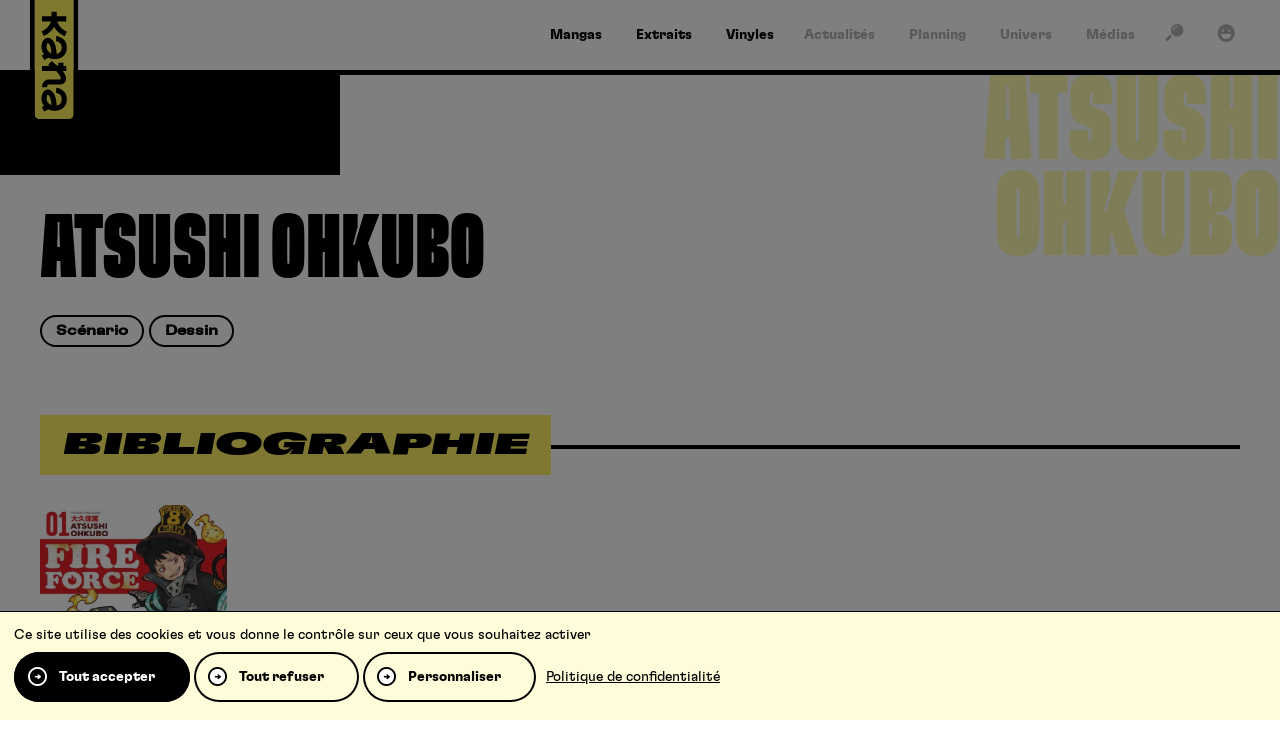

--- FILE ---
content_type: text/html; charset=UTF-8
request_url: https://www.kana.fr/auteurs/atsushi-okubo/
body_size: 7833
content:
<!DOCTYPE HTML><html class="no-js" lang="fr-FR"><head><meta charset="UTF-8" /><title>Atsushi Ohkubo kana.fr, le site de r&eacute;f&eacute;rence pour vos mangas ! Kana</title>
<link rel='preload' href='/wp-content/themes/kana/assets/fonts/icons/icons.woff2?1749654266' as='font' crossorigin='anonymous' type='font/woff2' />
<link rel='preload' href='/wp-content/themes/kana/assets/fonts/gt-flexa/GT-Flexa-Standard-Bold.woff2' as='font' crossorigin='anonymous' type='font/woff2' />
<link rel='preload' href='/wp-content/themes/kana/assets/fonts/gt-flexa/GT-Flexa-X-Compressed-Black.woff2' as='font' crossorigin='anonymous' type='font/woff2' />
<link rel='preload' href='https://www.kana.fr/wp-content/themes/kana/assets/images/logo.svg?x91754' as='image' />
<meta name='robots' content='max-image-preview:large' />
	<style>img:is([sizes="auto" i], [sizes^="auto," i]) { contain-intrinsic-size: 3000px 1500px }</style>
	<link rel="preconnect" href="https://bdi.dlpdomain.com" /><link rel="dns-prefetch" href="https://bdi.dlpdomain.com" /><style>html,body{min-height:100.1vh!important}</style><meta property="og:site_name" content="Kana" />
<meta property="og:type" content="website" />
<meta property="og:image" content="https://www.kana.fr/wp-content/uploads/2024/08/site-kana.jpg" />
<meta name="twitter:image" content="https://www.kana.fr/wp-content/uploads/2024/08/site-kana.jpg" />
<meta name="twitter:card" content="summary_large_image" />
<meta name="description" content="Atsushi Ohkubo" />
<meta name="twitter:title" content="Atsushi Ohkubo" />
<meta name="twitter:description" content="Atsushi Ohkubo" />
<meta property="og:title" content="Atsushi Ohkubo" />
<meta property="og:description" content="Atsushi Ohkubo" />
<meta name="facebook-domain-verification" content="nqshavclxeg2vxabhjxjarpydasi2n" />
<link rel="alternate" type="application/rss+xml" title="Kana &raquo; Flux" href="https://www.kana.fr/feed/" />
<link rel="alternate" type="application/rss+xml" title="Kana &raquo; Flux des commentaires" href="https://www.kana.fr/comments/feed/" />
<link rel="alternate" type="application/rss+xml" title="Flux pour Kana &raquo; Atsushi Ohkubo auteur" href="https://www.kana.fr/auteurs/atsushi-okubo/feed/" />
<style id='dominant-color-styles-inline-css'>
img[data-dominant-color]:not(.has-transparency) { background-color: var(--dominant-color); }
</style>
<link rel="stylesheet" href="https://www.kana.fr/wp-content/cache/minify/b8918.css?x91754" media="all" />










<script  src="https://www.kana.fr/wp-content/cache/minify/511df.js?x91754"></script>


<link rel="EditURI" type="application/rsd+xml" title="RSD" href="https://www.kana.fr/xmlrpc.php?rsd" />
<meta name="generator" content="dominant-color-images 1.2.0">
<script>var wputh_pages_list={"extraits":"https:\/\/www.kana.fr\/extraits\/"}</script><meta name="viewport" content="width=device-width" /><script>document.documentElement.classList.remove("no-js");</script><link rel="icon" href="https://www.kana.fr/wp-content/themes/kana/assets/images/favicon.png?x91754" sizes="32x32" />
<link rel="icon" href="https://www.kana.fr/wp-content/themes/kana/assets/images/favicon.png?x91754" sizes="192x192" />
<link rel="apple-touch-icon" href="https://www.kana.fr/wp-content/themes/kana/assets/images/favicon.png?x91754" />
<meta name="msapplication-TileImage" content="https://www.kana.fr/wp-content/themes/kana/assets/images/favicon.png" />
</head><body class="archive tax-auteurs term-atsushi-okubo term-619 wp-theme-WPUTheme wp-child-theme-kana cssc-is-responsive"><a class="skiptomain" href="#maincontent">Aller au contenu principal</a><div class="cc-header-main__wrapper">
<div class="centered-container cc-header-main">
<header class="header-main">
<div translate="no" class="h1 main-title main-logo"><a href="https://www.kana.fr"><img src="https://www.kana.fr/wp-content/themes/kana/assets/images/logo.svg?x91754" fetchpriority="high" alt="Kana" /></a></div><div class="main-menu__wrapper"><ul id="menu-main-menu" class="main-menu"><li id="menu-item-5543" class="menu-item menu-item-type-post_type menu-item-object-page menu-item-5543 menu-tpl--page-landing_serie menu-page-landing--mangas"><a href="https://www.kana.fr/mangas/"><span>Mangas</span></a></li>
<li id="menu-item-7931" class="menu-item menu-item-type-post_type menu-item-object-page menu-item-7931 menu-tpl--page-extraits"><a href="https://www.kana.fr/extraits/"><span>Extraits</span></a></li>
<li id="menu-item-37236" class="menu-item menu-item-type-custom menu-item-object-custom menu-item-37236"><a target="_blank" href="https://microidsrecords.com"><span>Vinyles</span></a></li>
</ul></div><div class="main_second-menu__wrapper"><ul id="menu-second-menu" class="main_second-menu"><li id="menu-item-5544" class="menu-item menu-item-type-post_type menu-item-object-page menu-item-5544 menu-tpl--page-news"><a href="https://www.kana.fr/actualites/"><span>Actualités</span></a></li>
<li id="menu-item-5545" class="menu-item menu-item-type-post_type menu-item-object-page menu-item-5545 menu-tpl--page-planning"><a href="https://www.kana.fr/planning/"><span>Planning</span></a></li>
<li id="menu-item-5546" class="menu-item menu-item-type-post_type_archive menu-item-object-univers menu-item-5546"><a href="https://www.kana.fr/univers/"><span>Univers</span></a></li>
<li id="menu-item-5547" class="menu-item menu-item-type-post_type_archive menu-item-object-medias menu-item-5547"><a href="https://www.kana.fr/medias/"><span>Médias</span></a></li>
</ul></div><div class="quicklink"><a href="#" data-kana-open-panel="search" title="Recherche"><span><i aria-hidden="true" class="icon icon_search"></i></span></a></div>
<div class="quicklink"><a href="#" data-kana-open-panel="account" title="Mon compte"><span><i aria-hidden="true" class="icon icon_account"></i></span></a></div>
</header>
</div>
</div>

<div class="mobile-header">
    <a class="mobile-header__logo" href="https://www.kana.fr">
        <img class="logo-small" src="https://www.kana.fr/wp-content/themes/kana/assets/images/logo-small.svg?x91754" alt="" />
        <img class="logo-big" src="https://www.kana.fr/wp-content/themes/kana/assets/images/logo.svg?x91754" alt="" />
    </a>
</div>

<div class="sticky-menu"><a class="link-mangas" href="https://www.kana.fr/mangas/"><i aria-hidden="true" class="icon icon_mangas"></i></a><a class="link-animes" href="https://www.kana.fr/animes/"><i aria-hidden="true" class="icon icon_animes"></i></a><a class="link-extraits" href="https://www.kana.fr/extraits/"><i aria-hidden="true" class="icon icon_extraits"></i></a><a class="link-search" data-kana-open-panel="search" href="#"><i aria-hidden="true" class="icon icon_search"></i></a><a class="link-burger" data-kana-open-panel="mobile-nav" href="#"><i aria-hidden="true" class="icon icon_burger"></i></a></div><div id="content"><div id="maincontent"></div><div id="js-values" class="js-values"  data-page_title="Atsushi Ohkubo kana.fr, le site de r&eacute;f&eacute;rence pour vos mangas ! Kana" data-body_class="archive tax-auteurs term-atsushi-okubo term-619 wp-theme-WPUTheme wp-child-theme-kana cssc-is-responsive"></div>
<div class="hero-area__wrapper hero-area--double-title">
    <div class="hero-area">
        <div class="hero-area__bar"></div>
        <div class="hero-area__inner">
            <h1 class="h2 hero-area__title">Atsushi Ohkubo</h1>
            <div class="hero-area__description">
            <p class="kana-tags"><span class="kana-tag">Scénario</span> <span class="kana-tag">Dessin</span></p>            </div>
        </div>
    </div>
    <div class="hero-area__title-bg">Atsushi Ohkubo</div>
</div>


<div class="centered-container cc-products-list section--clear-double">
    <div class="products-list">
        <h2 class="title-band products-list__title"><span>Bibliographie</span></h2>
        <div class="products-list__content">
            <ul class="loop-list"><li><div class="loop loop--serie">
    <div class="loop__image">
        <a href="https://www.kana.fr/series/fire-force/">
            <img loading="lazy" src="https://bdi.dlpdomain.com/album/9782505069263-couv-M300x425.jpg" alt="Fire Force" />
        </a>
    </div>
    <div class="loop__content">
        <a href="https://www.kana.fr/series/fire-force/">
            <h3 class="loop__name"><span class="loop__name__inner"><span>Fire Force</span></span></h3>        </a>
    </div>
</div></li></ul>        </div>
    </div>
</div>
<div class="centered-container cc-list-univers-container"><div class="list-univers-container section section--double"><ul class="list-univers"><li><div class="loop-univers">
    <div class="loop-univers__grid">
        <div class="loop-univers__image">
            <div class="loop-univers__image-inner">
                <a href="https://www.kana.fr/univers/fire-force/">
                    <div class="kanji-wrapper"><svg width="686px" height="686px" viewBox="0 0 686 686" version="1.1" xmlns="http://www.w3.org/2000/svg" xmlns:xlink="http://www.w3.org/1999/xlink">
    <defs>
        <path d="M686,557.127 L633.731,686 C480.858,626.23 392.038,523.71 340.647,430.104 C290.998,517.332 205.723,613.286 59.078,679.845 L0,553.841 L0,-12 L686,-12 L686,557.127 Z" id="t5c069620356928060ff843e5d900ace2path-1"></path>
    </defs>
    <g stroke="none" stroke-width="1" fill="none" fill-rule="evenodd">
        <path d="M2,553.841 L59.194,679.845 C205.838,613.286 291.113,517.332 340.763,430.103 C392.153,523.709 480.974,626.23 633.846,686 L684.23,557.126 C521.364,493.447 454.142,365.544 426.991,283.488 L672.138,283.488 L672.138,145.12 L409.653,145.12 L409.653,23 L271.277,23 L271.277,145.12 L13.829,145.12 L13.829,283.488 L255.502,283.488 C230.35,360.09 165.955,479.43 2,553.841" fill="#FDF25D"></path>
        <mask id="t5c069620356928060ff843e5d900ace2mask-2" fill="white">
            <use xlink:href="#t5c069620356928060ff843e5d900ace2path-1"></use>
        </mask>
        <use fill-opacity="0" fill="#000000" xlink:href="#t5c069620356928060ff843e5d900ace2path-1"></use>
        <image mask="url(#t5c069620356928060ff843e5d900ace2mask-2)" x="0" y="0" width="686" height="686" xlink:href="https://www.kana.fr/wp-content/uploads/2021/10/cm001_03l___a-358x640.png?x91754"></image>
    </g>
</svg>
</div>                </a>
            </div>
        </div>
        <div class="loop-univers__content">
            <a class="logo" href="https://www.kana.fr/univers/fire-force/">
                <img width="640" height="228" src="https://www.kana.fr/wp-content/uploads/2021/10/logo-fire-force.png?x91754" class="attachment-medium size-medium" alt="" loading="lazy" decoding="async" />            </a>
            <p>Soyez le premier à voir Shinra évoluer au sein de la huitième bridage spéciale Fire Force pour devenir un véritable héros !</p>
            <a class="kana-button kana-button--border" href="https://www.kana.fr/univers/fire-force/"><span>Découvrir l’univers</span></a>
        </div>
    </div>
</div></li></ul></div></div><div class="centered-container cc-share">
    <div class="share">
        <h3 class="share__title">Partager</h3>
        <div class="share__content">
            <ul><li><a rel="noreferrer noopener" target="_blank" href="https://www.facebook.com/sharer/sharer.php?u=https%3A%2F%2Fwww.kana.fr%2Fauteurs%2Fatsushi-okubo%2F"><i class="icon icon_round-facebook"></i></a></li><li><a rel="noreferrer noopener" target="_blank" href="https://x.com/intent/post?text=Atsushi+Ohkubo+https%3A%2F%2Fwww.kana.fr%2Fauteurs%2Fatsushi-okubo%2F+via+%40EditionsKana"><i class="icon icon_round-twitter"></i></a></li><li><a rel="noreferrer noopener" target="_blank"data-clipboard-text="https://www.kana.fr/auteurs/atsushi-okubo/" href="https://www.kana.fr/auteurs/atsushi-okubo/"><i class="icon icon_round-link"></i></a></li></ul>        </div>
    </div>
</div>
<div class="centered-container cc-posts-list section--clear-double"><div class="posts-list"><h3>Actualités liées</h3><div class="posts-list__content"><ul class="loop-list loop-list--bigger"><li><div class="loop loop--post"><div class="loop__image"><a href="/vote-de-popularite-fire-force-special-antagonistes/"><img loading="lazy" src="/wp-content/uploads/2025/11/banniere-anta-ff-640x360.jpg?x91754" alt="" /></a><div class="kana-tag">Sondages</div></div><div class="loop__content"><a class="loop--post__main-link" href="/vote-de-popularite-fire-force-special-antagonistes/"><h3 class="loop__name"><span class="loop__name__inner"><span>Vote de popularité Fire Force : spécial antagonistes&nbsp;!</span></span></h3></a><div class="loop__metas"><i class="v">238</i></div></div></div></li><li><div class="loop loop--post"><div class="loop__image"><a href="/vote-de-popularite-fire-force-8eme-brigade-speciale/"><img loading="lazy" src="/wp-content/uploads/2025/01/sans-titre-1-640x301.jpg?x91754" alt="" /></a><div class="kana-tag">Sondages</div></div><div class="loop__content"><a class="loop--post__main-link" href="/vote-de-popularite-fire-force-8eme-brigade-speciale/"><h3 class="loop__name"><span class="loop__name__inner"><span>Vote de popularité Fire Force : 8ème Brigade Spéciale</span></span></h3></a><div class="loop__metas"><i class="v">1347</i></div></div></div></li><li><div class="loop loop--post"><div class="loop__image"><a href="/annonce-collector-fire-force-34/"><img loading="lazy" src="/wp-content/uploads/2024/05/banniere-fire-force--640x284.jpg?x91754" alt="" /></a><div class="kana-tag">Collectors</div></div><div class="loop__content"><a class="loop--post__main-link" href="/annonce-collector-fire-force-34/"><h3 class="loop__name"><span class="loop__name__inner"><span>Annonce collector : Fire Force tome 34</span></span></h3></a><div class="loop__metas"><i class="v">3724</i></div></div></div></li></ul></div></div></div>    </div>
</div>
</div><script type="speculationrules">
{"prefetch":[{"source":"document","where":{"and":[{"href_matches":"\/*"},{"not":{"href_matches":["\/wp-*.php","\/wp-admin\/*","\/wp-content\/uploads\/*","\/wp-content\/*","\/wp-content\/plugins\/*","\/wp-content\/themes\/kana\/*","\/wp-content\/themes\/WPUTheme\/*","\/*\\?(.+)"]}},{"not":{"selector_matches":"a[rel~=\"nofollow\"]"}},{"not":{"selector_matches":".no-prefetch, .no-prefetch a"}}]},"eagerness":"conservative"}]}
</script>
    <script type="text/javascript">
    var ajax_url = "https://www.kana.fr/wp-admin/admin-ajax.php";
    </script> <div class="centered-container cc-breadcrumbs-wrapper">
    <div class="breadcrumbs-wrapper">
        <ul class="breadcrumbs" itemscope itemtype="https://schema.org/BreadcrumbList"><li itemprop="itemListElement" itemscope itemtype="https://schema.org/ListItem"><a itemprop="item" class="element-ariane element-ariane--home " href="https://www.kana.fr"><span itemprop="name">Accueil</span></a><meta itemprop="position" content="1" /></li><li itemprop="itemListElement" itemscope itemtype="https://schema.org/ListItem"><strong  class="element-ariane element-ariane--archive-page-name is-last"><span itemprop="name">Atsushi Ohkubo</span></strong><meta itemprop="position" content="2" /></li></ul>    </div>
</div><div class="centered-container cc-footer-main">
    <div class="footer-main">
        <div class="footer-main__grid">
            <div class="footer-main-newsletter-social">
                <div class="footer-main-newsletter">
                    <h3 class="h-underline"><span>La newsletter</span></h3>
                    <p>Inscrivez-vous pour bénéficier de nos dernières nouveautés et promotions !</p>
                    <form class="kananewsletter-form newsletter-form" id="newsletter-form" action="" method="post"><div class="kananewsletter-form-wrapper"><p class="field"><label class="newsletter-label" for="footer_newsletter">E-Mail</label><input type="email" name="kananewsletter_email" placeholder="Votre adresse email" id="footer_newsletter" value="" required=""/></p><button type="submit" class="kana-button kana-button--form"><span>S’inscrire</span></button></div><div class="messages" aria-live="polite" data-list-empty="Vous devez choisir au moins un sujet ci-dessus." data-success="Votre mail a bien été ajouté, merci !" data-failure="Votre mail n’a pas pu être ajouté."></div></form>                </div>
                <div class="footer-main-social">
                    <h3 class="h-underline"><span>Suivez-nous</span></h3>
                    <ul class="wputh-social-links footer__social"><li><a rel="me noreferrer noopener" href="https://www.instagram.com/editions_kana_officiel/?hl=fr" class="instagram" title="Instagram : Suivre Kana (s'ouvre dans une nouvelle fenêtre)" target="_blank"><i class="icon icon_round-instagram"></i></a></li><li><a rel="me noreferrer noopener" href="https://www.tiktok.com/@editionskana" class="tiktok" title="TikTok : Suivre Kana (s'ouvre dans une nouvelle fenêtre)" target="_blank"><i class="icon icon_round-tiktok"></i></a></li><li><a rel="me noreferrer noopener" href="https://www.twitch.tv/editionskana?lang=fr" class="twitch" title="Twitch : Suivre Kana (s'ouvre dans une nouvelle fenêtre)" target="_blank"><i class="icon icon_round-twitch"></i></a></li><li><a rel="me noreferrer noopener" href="https://www.facebook.com/les.editions.kana/" class="facebook" title="Facebook : Suivre Kana (s'ouvre dans une nouvelle fenêtre)" target="_blank"><i class="icon icon_round-facebook"></i></a></li><li><a rel="me noreferrer noopener" href="https://fr.linkedin.com/company/editions-kana" class="linkedin" title="Linkedin : Suivre Kana (s'ouvre dans une nouvelle fenêtre)" target="_blank"><i class="icon icon_round-linkedin"></i></a></li><li><a rel="me noreferrer noopener" href="https://twitter.com/EditionsKana" class="twitter" title="Twitter : Suivre Kana (s'ouvre dans une nouvelle fenêtre)" target="_blank"><i class="icon icon_round-twitter"></i></a></li><li><a rel="me noreferrer noopener" href="https://www.youtube.com/user/EditionsKana" class="youtube" title="Youtube : Suivre Kana (s'ouvre dans une nouvelle fenêtre)" target="_blank"><i class="icon icon_round-youtube"></i></a></li></ul>                </div>
            </div>
            <div class="footer-main-menu">
                <div class="footer-menu__wrapper"><ul id="menu-foot-menu" class="footer-menu"><li id="menu-item-5551" class="menu-item menu-item-type-post_type menu-item-object-page menu-item-has-children menu-item-5551 menu-tpl--page-landing_serie menu-page-landing--mangas"><a href="https://www.kana.fr/mangas/">Mangas</a>
<ul class="sub-menu">
	<li id="menu-item-8142" class="menu-item menu-item-type-custom menu-item-object-custom menu-item-8142"><a href="/series/naruto/">Naruto</a></li>
	<li id="menu-item-8184" class="menu-item menu-item-type-custom menu-item-object-custom menu-item-8184"><a href="/series/fire-force/">Fire Force</a></li>
	<li id="menu-item-8197" class="menu-item menu-item-type-custom menu-item-object-custom menu-item-8197"><a href="/series/bloom-into-you/">Bloom into you</a></li>
	<li id="menu-item-8195" class="menu-item menu-item-type-custom menu-item-object-custom menu-item-8195"><a href="/series/undead-unluck/">Undead Unluck</a></li>
	<li id="menu-item-8196" class="menu-item menu-item-type-custom menu-item-object-custom menu-item-8196"><a href="/series/blue-spring-ride/">Blue Spring Ride</a></li>
</ul>
</li>
<li id="menu-item-5552" class="menu-item menu-item-type-post_type menu-item-object-page menu-item-has-children menu-item-5552 menu-tpl--page-news"><a href="https://www.kana.fr/actualites/">Actualités</a>
<ul class="sub-menu">
	<li id="menu-item-15196" class="menu-item menu-item-type-custom menu-item-object-custom menu-item-15196"><a href="/actualites/#category:nouvelles-series">Nouvelles séries</a></li>
	<li id="menu-item-15194" class="menu-item menu-item-type-custom menu-item-object-custom menu-item-15194"><a href="/actualites/#category:goodies">Goodies</a></li>
	<li id="menu-item-15195" class="menu-item menu-item-type-custom menu-item-object-custom menu-item-15195"><a href="/actualites/#category:festivals">Festivals</a></li>
	<li id="menu-item-15197" class="menu-item menu-item-type-custom menu-item-object-custom menu-item-15197"><a href="/actualites/#category:figurines">Figurines</a></li>
	<li id="menu-item-15378" class="menu-item menu-item-type-custom menu-item-object-custom menu-item-15378"><a href="/actualites/#category:top-15">Top 15</a></li>
</ul>
</li>
<li id="menu-item-30555" class="menu-item menu-item-type-custom menu-item-object-custom menu-item-30555"><a target="_blank" href="https://kana-oneira.fr/">Oneira.fr</a></li>
<li id="menu-item-19787" class="menu-item menu-item-type-custom menu-item-object-custom menu-item-has-children menu-item-19787"><a>Partenaires</a>
<ul class="sub-menu">
	<li id="menu-item-52012" class="menu-item menu-item-type-custom menu-item-object-custom menu-item-52012"><a target="_blank" href="https://9e-store.fr/kana?srsltid=AfmBOoq5NSxVWnQf4FFUHhDpUm_y7HLtkUEVOv12SQsQiMEpiaoXEdmr">9e-store</a></li>
	<li id="menu-item-28949" class="menu-item menu-item-type-custom menu-item-object-custom menu-item-28949"><a target="_blank" href="https://animationdigitalnetwork.fr/">ADN</a></li>
	<li id="menu-item-28950" class="menu-item menu-item-type-custom menu-item-object-custom menu-item-28950"><a target="_blank" href="https://www.mangas.io/">Mangas.IO</a></li>
</ul>
</li>
</ul></div>            </div>
        </div>
    </div>
</div>
<div class="centered-container cc-footer-copy">
    <footer class="footer-copy">
        <div class="footer-logo"><img loading="lazy" src="https://www.kana.fr/wp-content/themes/kana/assets/images/logo-small.svg?x91754" alt="" /></div>
                <div class="footer-links"><ul><li><a  href="https://www.kana.fr/charte-pour-la-protection-des-donnees-personnelles/"><span>Charte pour la protection des données personnelles</span></a></li><li><a  href="https://www.kana.fr/conditions-generales-d-utilisation/"><span>Conditions générales d’utilisation</span></a></li><li><a  href="https://www.kana.fr/contact/"><span>Contact</span></a></li><li><a  href="https://www.kana.fr/soumettre-un-projet/"><span>Soumettre un projet</span></a></li><li><a  href="https://www.kana.fr/proposer-une-serie/"><span>Proposer une série</span></a></li><li><a  href="https://www.kana.fr/qui-sommes-nous/"><span>Qui sommes-nous ?</span></a></li></ul></div>
            </footer>
</div>
<div class="kana-panel" data-kana-panel="mobile-nav">
    <div class="kana-panel__overlay"></div>
    <div class="kana-panel__main">
        <div class="kana-panel__inner">
            <div class="kana-panel__content">
                <div class="main_mobile-menu__wrapper"><ul id="menu-menu-mobile" class="main_mobile-menu"><li id="menu-item-33268" class="menu-item menu-item-type-post_type menu-item-object-page menu-item-33268 menu-tpl--page-news"><a href="https://www.kana.fr/actualites/">Actualités</a></li>
<li id="menu-item-33269" class="menu-item menu-item-type-post_type menu-item-object-page menu-item-33269 menu-tpl--page-planning"><a href="https://www.kana.fr/planning/">Planning</a></li>
<li id="menu-item-33270" class="menu-item menu-item-type-post_type_archive menu-item-object-univers menu-item-33270"><a href="https://www.kana.fr/univers/">Univers</a></li>
<li id="menu-item-33274" class="menu-item menu-item-type-post_type_archive menu-item-object-medias menu-item-33274"><a href="https://www.kana.fr/medias/">Médias</a></li>
<li id="menu-item-37235" class="menu-item menu-item-type-custom menu-item-object-custom menu-item-37235"><a href="https://microidsrecords.com">Vinyles</a></li>
</ul></div><ul class="wputh-social-links header__social"><li><a rel="me noreferrer noopener" href="https://www.instagram.com/editions_kana_officiel/?hl=fr" class="instagram" title="Instagram : Suivre Kana (s'ouvre dans une nouvelle fenêtre)" target="_blank"><i class="icon icon_round-instagram"></i></a></li><li><a rel="me noreferrer noopener" href="https://www.tiktok.com/@editionskana" class="tiktok" title="TikTok : Suivre Kana (s'ouvre dans une nouvelle fenêtre)" target="_blank"><i class="icon icon_round-tiktok"></i></a></li><li><a rel="me noreferrer noopener" href="https://www.twitch.tv/editionskana?lang=fr" class="twitch" title="Twitch : Suivre Kana (s'ouvre dans une nouvelle fenêtre)" target="_blank"><i class="icon icon_round-twitch"></i></a></li><li><a rel="me noreferrer noopener" href="https://www.facebook.com/les.editions.kana/" class="facebook" title="Facebook : Suivre Kana (s'ouvre dans une nouvelle fenêtre)" target="_blank"><i class="icon icon_round-facebook"></i></a></li><li><a rel="me noreferrer noopener" href="https://fr.linkedin.com/company/editions-kana" class="linkedin" title="Linkedin : Suivre Kana (s'ouvre dans une nouvelle fenêtre)" target="_blank"><i class="icon icon_round-linkedin"></i></a></li><li><a rel="me noreferrer noopener" href="https://twitter.com/EditionsKana" class="twitter" title="Twitter : Suivre Kana (s'ouvre dans une nouvelle fenêtre)" target="_blank"><i class="icon icon_round-twitter"></i></a></li><li><a rel="me noreferrer noopener" href="https://www.youtube.com/user/EditionsKana" class="youtube" title="Youtube : Suivre Kana (s'ouvre dans une nouvelle fenêtre)" target="_blank"><i class="icon icon_round-youtube"></i></a></li></ul>                <div class="mobile-nav-buttons">
                                            <button class="kana-button" data-kana-open-panel="account" type="button"><span>Se connecter</span></button>
                        <a href="https://www.kana.fr/creer-un-compte/" class="kana-button kana-button--border kana-button--border--dark"><span>S’inscrire</span></a>
                                    </div>
            </div>
        </div>
    </div>
</div>
<div class="kana-panel" data-kana-panel="search">
    <div class="kana-panel__overlay"></div>
    <div class="kana-panel__main">
        <div class="kana-panel__inner">
            <div class="kana-panel__header">
                <h2 class="kana-panel__title">Rechercher</h2>
                <button type="button" data-kana-close-panel="1" class="kana-panel__close"><i class="icon icon_cross"></i></button>
            </div>
            <div class="kana-panel__content">
                <form  action="https://www.kana.fr" method="get" class="cssc-form kana-search-form">
                    <div class="box">
                        <input title="Rechercher" name="s" id="s" type="search" placeholder="Titre, série, article" />
                    </div>
                    <button class="kana-button" type="submit">
                        <span>Rechercher</span>
                    </button>
                </form>
                                    <div class="kana-top-searches">
                        <h3 class="kana-top-searches__title">Recherches populaires</h3>
                        <ul class="kana-top-searches__list">
                                                        <li><a href="https://www.kana.fr?s=Naruto">Naruto</a></li>
                                                        <li><a href="https://www.kana.fr?s=Death+Note">Death Note</a></li>
                                                        <li><a href="https://www.kana.fr?s=One+Piece">One Piece</a></li>
                                                        <li><a href="https://www.kana.fr?s=Hunter+x+Hunter">Hunter x Hunter</a></li>
                                                        <li><a href="https://www.kana.fr?s=Fire+Force">Fire Force</a></li>
                                                        <li><a href="https://www.kana.fr?s=Black+Butler">Black Butler</a></li>
                                                    </ul>
                    </div>
                            </div>
        </div>
    </div>
</div>
<div class="kana-panel" data-kana-panel="account">
    <div class="kana-panel__overlay"></div>
    <div class="kana-panel__main">
        <div class="kana-panel__inner">
            <div class="kana-panel__header">
                <h2 class="kana-panel__title">Se connecter</h2>
                <button type="button" data-kana-close-panel="1" class="kana-panel__close"><i class="icon icon_cross"></i></button>
            </div>
            <div class="kana-panel__content">
                                <form name="loginform" id="loginform" action="https://www.kana.fr/wp-login.php" method="post">
                                        <ul class="cssc-form">
                        <li class="box login-username">
                            <input required type="text" name="log" id="user_login" class="input" placeholder="Email" value="" />
                        </li>
                        <li class="box login-password">
                            <input required type="password" name="pwd" id="user_pass" placeholder="Mot de passe" class="input" value=""  />
                        </li>
                        <li class="login-submit">
                            <button class="kana-button"  name="wp-submit" id="wp-submit"  type="submit"><span>Se connecter</span></button>
                            <input type="hidden" name="redirect_to" value="https://www.kana.fr/dashboard/" />
                            <a href="https://www.kana.fr/lost-password/">Mot de passe oublié?</a>
                        </li>
                    </ul>
                </form>
                                <div class="panel-register">
                    <p><strong>Pas encore de compte ?</strong></p>
<p>Créez un compte en quelques clics pour donner votre avis, noter nos produits et profiter de nos offres exclusives.</p>
<div id="ConnectiveDocSignExtentionInstalled" data-extension-version="1.0.4"></div>
                    <p>
                        <a class="kana-button" href="https://www.kana.fr/creer-un-compte/"><span>Créer un compte</span></a>
                    </p>
                </div>
                                            </div>
        </div>
    </div>
</div>
<button type="button" data-kana-close-panel="1" class="kana-sticky-close"><i class="icon icon_cross"></i></button><script id="wpu_polls_front_script-js-extra">
var wpu_polls_settings = {"ajaxurl":"https:\/\/www.kana.fr\/wp-admin\/admin-ajax.php","str_0_vote":"0 vote","str_one_vote":"1 vote","str_n_votes":"%d votes","cacheurl":"https:\/\/www.kana.fr\/wp-content\/uploads\/wpu_polls\/"};
</script>
<script  src="https://www.kana.fr/wp-content/cache/minify/54865.js?x91754"></script>

<script id="wpulivesearch_front_js-js-extra">
var wpulivesearch_settings = {"fulltext_and_filters":"1","fulltext_keys":["name"],"sort_results_callback":"","nb_items_in_pager":"4","load_all_default":"1","pager_load_more":"0","dynamic_url":"1","results_per_page":"24","inclusive_search":"","view_selected_multiple_values":"","view_selected_hide_values_label":"1","view_selected_simple_replace_label":"","view_selected__before":"(","view_selected__after":")","minimal_fulltext_value":"1","minimal_numeric_value":"0","search_form_order":["search_form","filters","reset"],"plugin_version":"0.28.1"};
</script>

<script  src="https://www.kana.fr/wp-content/cache/minify/6c746.js?x91754"></script>

<script id="wp-util-js-extra">
var _wpUtilSettings = {"ajax":{"url":"\/wp-admin\/admin-ajax.php"}};
</script>
<script  src="https://www.kana.fr/wp-content/cache/minify/76d15.js?x91754"></script>

<script id="wpunotifications_front_script-js-extra">
var wpunotifications_settings = {"ajax_url":"https:\/\/www.kana.fr\/wp-admin\/admin-ajax.php"};
</script>
<script  src="https://www.kana.fr/wp-content/cache/minify/9cbea.js?x91754"></script>

<script src="https://www.kana.fr/wp-content/plugins/wputarteaucitron/assets/tarteaucitron/tarteaucitron.min.js?x91754&amp;ver=1.21.0" id="wputarteaucitron_main-js"></script>
<script id="wputarteaucitron_front_script-js-extra">
var wputarteaucitron_settings = {"ajax_url":"https:\/\/www.kana.fr\/wp-admin\/admin-ajax.php","nonce":"ddb53cadfb","accept_all_cta":"1","deny_all_cta":"1","show_icon":"1","cookie_name":"tarteaucitron","hashtag":"#tarteaucitron","banner_message":"","banner_orientation":"bottom","icon_position":"BottomRight","privacy_page":"https:\/\/www.kana.fr\/charte-pour-la-protection-des-donnees-personnelles\/","custom_icon":"https:\/\/www.kana.fr\/wp-content\/uploads\/2024\/01\/icon-cookies-round-smaller.png","ga4_id":"G-NEBZLE18QW","services":{"gtag":{"setting_key":"ga4_id","user_key":"gtagUa"}}};
</script>







<script  src="https://www.kana.fr/wp-content/cache/minify/cc13e.js?x91754"></script>

<script id="wputh-clipboard-init-js-js-extra">
var wputh_clipboard_init_js = {"txt_copied":"Copi\u00e9 !"};
</script>





<script  src="https://www.kana.fr/wp-content/cache/minify/0ea0c.js?x91754"></script>

<script id="wpucontactforms-front-js-extra">
var wpucontactforms_obj = {"ajaxurl":"https:\/\/www.kana.fr\/wp-admin\/admin-ajax.php","disposable_domains":"[base64]","allowed_url_params":"WyJ1dG1fc291cmNlIiwidXRtX21lZGl1bSIsInV0bV9jYW1wYWlnbiIsInV0bV90ZXJtIiwidXRtX2NvbnRlbnQiLCJnY2xpZCIsImZiY2xpZCJd","enable_custom_validation":"1"};
</script>
<script  src="https://www.kana.fr/wp-content/cache/minify/f7c6f.js?x91754"></script>

</body></html>
<!--
Performance optimized by W3 Total Cache. Learn more: https://www.boldgrid.com/w3-total-cache/

Mise en cache objet de 1152/2582 objets utilisant Redis
Mise en cache de page à l’aide de Disk 
Minified using Disk

Served from: www.kana.fr @ 2026-01-15 02:34:09 by W3 Total Cache
-->

--- FILE ---
content_type: text/css
request_url: https://www.kana.fr/wp-content/cache/minify/b8918.css?x91754
body_size: 31274
content:
.wpu-poll-main__wrapper{z-index:1;position:relative}.wpu-poll-main__wrapper:before{content:'';z-index:99;position:absolute;top:0;right:0;bottom:0;left:0;margin:auto;opacity:0.50;background-color:#fff;transition:opacity 0.3s ease}.wpu-poll-main__wrapper:not(.is-loading):before{opacity:0;pointer-events:none}.wpu-poll-main__wrapper[data-prevent-form="1"] .wpu-poll-main,
.wpu-poll-main__wrapper[data-prevent-form="1"] .wpu-poll-closed-message,
.wpu-poll-main__wrapper[data-prevent-form="1"] .wpu-poll-success-message,
.wpu-poll-main__wrapper[data-prevent-form="1"] .wpu-poll-success,
.wpu-poll-main__wrapper[data-prevent-form="1"] .wpu-poll-results{display:none}.wpu-poll-main__wrapper[data-has-voted="1"] .wpu-poll-main,
.wpu-poll-main__wrapper:not([data-has-voted="1"]) .wpu-poll-success-message,
.wpu-poll-main__wrapper:not([data-has-voted="1"]) .wpu-poll-success,
.wpu-poll-main__wrapper:not([data-is-closed="1"]):not([data-has-voted="1"]) .wpu-poll-results{display:none}.wpu-poll-main__wrapper[data-is-closed="1"] .wpu-poll-main,
.wpu-poll-main__wrapper[data-is-closed="1"] .wpu-poll-success-message,
.wpu-poll-main__wrapper:not([data-is-closed="1"]) .wpu-poll-closed-message{display:none}.wpu-poll-main__answers
li{list-style-type:none}.wpu-poll-main__answers
.answer__inner{z-index:1;position:relative;padding:0.5em}.wpu-poll-main__answer[data-disabled="1"],
[data-required-details-valid="0"] .wpu-poll-main__submit,
[data-form-valid="0"] .wpu-poll-main__submit,
[data-min-answers-locked="1"] .wpu-poll-main__submit,
[data-max-answers-locked="1"] .wpu-poll-main__answer:not([data-checked="1"]){opacity:0.50;pointer-events:none;-webkit-user-select:none;-moz-user-select:none;user-select:none}.wpu-poll-results
li{list-style-type:none}.wpu-poll-results
.answer__inner{z-index:1;position:relative;padding:0.5em}.wpu-poll-results li+li{margin-top:0.5em}.wpu-poll-results li
.percent{margin-left:0.3em}.wpu-poll-results li
.count{margin-left:0.3em}.wpu-poll-results li .count:empty{display:none}.wpu-poll-results li .count:before{content:'('}.wpu-poll-results li .count:after{content:') '}.wpu-poll-results li .part-answer{z-index:2;position:relative}.wpu-poll-results li .part-background{z-index:1;position:absolute;top:0;left:0;width:100%;height:100%;background-color:#F0F0F0}.wpu-poll-results li .part-background .bar-count{z-index:1;position:absolute;top:0;left:0;height:100%;background-color:#E0E0E0}.wpulivesearch-filter--multiple .value[data-disabled="1"]{display:none}#form_wpulivesearch[data-changed="0"] #wpulivesearch-reset{display:none}body #tarteaucitronRoot
#tarteaucitronAlertBig{box-sizing:border-box;font-family:sans-serif;font-size:14px!important}body #tarteaucitronAlertBig #tarteaucitronPrivacyUrl,
body #tarteaucitronAlertBig #tarteaucitronPrivacyUrlDialog,
body #tarteaucitronAlertBig #tarteaucitronDisclaimerAlert,
body #tarteaucitronAlertBig #tarteaucitronDisclaimerAlert
strong{font-family:sans-serif;font-size:inherit}body .tarteaucitronCTAButton,
body #tarteaucitron #tarteaucitronPrivacyUrl,
body #tarteaucitron #tarteaucitronPrivacyUrlDialog,
body #tarteaucitronRoot .tarteaucitronDeny,
body #tarteaucitronRoot
.tarteaucitronAllow{font-family:sans-serif!important;font-size:inherit!important}.ts-control{border:1px
solid #d0d0d0;padding:8px
8px;width:100%;overflow:hidden;position:relative;z-index:1;box-sizing:border-box;box-shadow:none;border-radius:3px;display:flex;flex-wrap:wrap}.ts-wrapper.multi.has-items .ts-control{padding:calc(8px - 2px - 0) 8px calc(8px - 2px - 3px - 0)}.full .ts-control{background-color:#fff}.disabled .ts-control, .disabled .ts-control
*{cursor:default !important}.focus .ts-control{box-shadow:none}.ts-control>*{vertical-align:baseline;display:inline-block}.ts-wrapper.multi .ts-control>div{cursor:pointer;margin:0
3px 3px 0;padding:2px
6px;background:#f2f2f2;color:#303030;border:0
solid #d0d0d0}.ts-wrapper.multi .ts-control>div.active{background:#e8e8e8;color:#303030;border:0
solid #cacaca}.ts-wrapper.multi.disabled .ts-control > div, .ts-wrapper.multi.disabled .ts-control>div.active{color:#7d7d7d;background:white;border:0
solid white}.ts-control>input{flex:1 1 auto;min-width:7rem;display:inline-block !important;padding:0
!important;min-height:0 !important;max-height:none !important;max-width:100% !important;margin:0
!important;text-indent:0 !important;border:0
none !important;background:none !important;line-height:inherit !important;-webkit-user-select:auto !important;-moz-user-select:auto !important;-ms-user-select:auto !important;user-select:auto !important;box-shadow:none !important}.ts-control>input::-ms-clear{display:none}.ts-control>input:focus{outline:none !important}.has-items .ts-control>input{margin:0
4px !important}.ts-control.rtl{text-align:right}.ts-control.rtl.single .ts-control:after{left:15px;right:auto}.ts-control.rtl .ts-control>input{margin:0
4px 0 -2px !important}.disabled .ts-control{opacity:0.5;background-color:#fafafa}.input-hidden .ts-control>input{opacity:0;position:absolute;left:-10000px}.ts-dropdown{position:absolute;top:100%;left:0;width:100%;z-index:10;border:1px
solid #d0d0d0;background:#fff;margin:0.25rem 0 0;border-top:0 none;box-sizing:border-box;box-shadow:0 1px 3px rgba(0, 0, 0, 0.1);border-radius:0 0 3px 3px}.ts-dropdown [data-selectable]{cursor:pointer;overflow:hidden}.ts-dropdown [data-selectable] .highlight{background:rgba(125, 168, 208, 0.2);border-radius:1px}.ts-dropdown .option,
.ts-dropdown .optgroup-header,
.ts-dropdown .no-results,
.ts-dropdown
.create{padding:5px
8px}.ts-dropdown .option, .ts-dropdown [data-disabled], .ts-dropdown [data-disabled] [data-selectable].option{cursor:inherit;opacity:0.5}.ts-dropdown [data-selectable].option{opacity:1;cursor:pointer}.ts-dropdown .optgroup:first-child .optgroup-header{border-top:0 none}.ts-dropdown .optgroup-header{color:#303030;background:#fff;cursor:default}.ts-dropdown
.active{background-color:#f5fafd;color:#495c68}.ts-dropdown
.active.create{color:#495c68}.ts-dropdown
.create{color:rgba(48, 48, 48, 0.5)}.ts-dropdown
.spinner{display:inline-block;width:30px;height:30px;margin:5px
8px}.ts-dropdown .spinner::after{content:" ";display:block;width:24px;height:24px;margin:3px;border-radius:50%;border:5px
solid #d0d0d0;border-color:#d0d0d0 transparent #d0d0d0 transparent;animation:lds-dual-ring 1.2s linear infinite}@keyframes lds-dual-ring{0%{transform:rotate(0deg)}100%{transform:rotate(360deg)}}.ts-dropdown-content{overflow:hidden auto;max-height:200px;scroll-behavior:smooth}.ts-wrapper.plugin-drag_drop .ts-dragging{color:transparent !important}.ts-wrapper.plugin-drag_drop .ts-dragging>*{visibility:hidden !important}.plugin-checkbox_options:not(.rtl) .option
input{margin-right:0.5rem}.plugin-checkbox_options.rtl .option
input{margin-left:0.5rem}.plugin-clear_button{--ts-pr-clear-button:1em}.plugin-clear_button .clear-button{opacity:0;position:absolute;top:50%;transform:translateY(-50%);right:calc(8px - 6px);margin-right:0 !important;background:transparent !important;transition:opacity 0.5s;cursor:pointer}.plugin-clear_button.form-select .clear-button, .plugin-clear_button.single .clear-button{right:max(var(--ts-pr-caret), 8px)}.plugin-clear_button.focus.has-items .clear-button, .plugin-clear_button:not(.disabled):hover.has-items .clear-button{opacity:1}.ts-wrapper .dropdown-header{position:relative;padding:10px
8px;border-bottom:1px solid #d0d0d0;background:color-mix(#fff, #d0d0d0, 85%);border-radius:3px 3px 0 0}.ts-wrapper .dropdown-header-close{position:absolute;right:8px;top:50%;color:#303030;opacity:0.4;margin-top:-12px;line-height:20px;font-size:20px !important}.ts-wrapper .dropdown-header-close:hover{color:black}.plugin-dropdown_input.focus.dropdown-active .ts-control{box-shadow:none;border:1px
solid #d0d0d0}.plugin-dropdown_input .dropdown-input{border:1px
solid #d0d0d0;border-width:0 0 1px;display:block;padding:8px
8px;box-shadow:none;width:100%;background:transparent}.plugin-dropdown_input .items-placeholder{border:0
none !important;box-shadow:none !important;width:100%}.plugin-dropdown_input.has-items .items-placeholder, .plugin-dropdown_input.dropdown-active .items-placeholder{display:none !important}.ts-wrapper.plugin-input_autogrow.has-items .ts-control>input{min-width:0}.ts-wrapper.plugin-input_autogrow.has-items.focus .ts-control>input{flex:none;min-width:4px}.ts-wrapper.plugin-input_autogrow.has-items.focus .ts-control>input::-ms-input-placeholder{color:transparent}.ts-wrapper.plugin-input_autogrow.has-items.focus .ts-control>input::placeholder{color:transparent}.ts-dropdown.plugin-optgroup_columns .ts-dropdown-content{display:flex}.ts-dropdown.plugin-optgroup_columns
.optgroup{border-right:1px solid #f2f2f2;border-top:0 none;flex-grow:1;flex-basis:0;min-width:0}.ts-dropdown.plugin-optgroup_columns .optgroup:last-child{border-right:0 none}.ts-dropdown.plugin-optgroup_columns .optgroup::before{display:none}.ts-dropdown.plugin-optgroup_columns .optgroup-header{border-top:0 none}.ts-wrapper.plugin-remove_button
.item{display:inline-flex;align-items:center}.ts-wrapper.plugin-remove_button .item
.remove{color:inherit;text-decoration:none;vertical-align:middle;display:inline-block;padding:0
6px;border-radius:0 2px 2px 0;box-sizing:border-box}.ts-wrapper.plugin-remove_button .item .remove:hover{background:rgba(0, 0, 0, 0.05)}.ts-wrapper.plugin-remove_button.disabled .item .remove:hover{background:none}.ts-wrapper.plugin-remove_button .remove-single{position:absolute;right:0;top:0;font-size:23px}.ts-wrapper.plugin-remove_button:not(.rtl) .item{padding-right:0 !important}.ts-wrapper.plugin-remove_button:not(.rtl) .item
.remove{border-left:1px solid #d0d0d0;margin-left:6px}.ts-wrapper.plugin-remove_button:not(.rtl) .item.active
.remove{border-left-color:#cacaca}.ts-wrapper.plugin-remove_button:not(.rtl).disabled .item
.remove{border-left-color:white}.ts-wrapper.plugin-remove_button.rtl
.item{padding-left:0 !important}.ts-wrapper.plugin-remove_button.rtl .item
.remove{border-right:1px solid #d0d0d0;margin-right:6px}.ts-wrapper.plugin-remove_button.rtl .item.active
.remove{border-right-color:#cacaca}.ts-wrapper.plugin-remove_button.rtl.disabled .item
.remove{border-right-color:white}:root{--ts-pr-clear-button:0;--ts-pr-caret:0;--ts-pr-min: .75rem}.ts-wrapper.single .ts-control, .ts-wrapper.single .ts-control
input{cursor:pointer}.ts-control:not(.rtl){padding-right:max(var(--ts-pr-min), var(--ts-pr-clear-button) + var(--ts-pr-caret)) !important}.ts-control.rtl{padding-left:max(var(--ts-pr-min), var(--ts-pr-clear-button) + var(--ts-pr-caret)) !important}.ts-wrapper{position:relative}.ts-dropdown,
.ts-control,
.ts-control
input{color:#303030;font-family:inherit;font-size:13px;line-height:18px}.ts-control,
.ts-wrapper.single.input-active .ts-control{background:#fff;cursor:text}.ts-hidden-accessible{border:0
!important;clip:rect(0 0 0 0) !important;-webkit-clip-path:inset(50%) !important;clip-path:inset(50%) !important;overflow:hidden !important;padding:0
!important;position:absolute !important;width:1px !important;white-space:nowrap !important}.wputh-content,body#tinymce.wp-editor{max-width:960px;font:13px/1.4 sans-serif}.wputh-content img,
body#tinymce.wp-editor
img{height:auto;max-width:100%}body#tinymce.wp-editor img.wp-more-tag{width:auto;height:16px;min-width:300px}.wputh-content ul,
.wputh-content p,
body#tinymce.wp-editor ul,
body#tinymce.wp-editor
p{margin-bottom:18px;font:inherit}.wputh-content ul:last-child,
.wputh-content p:last-child,
body#tinymce.wp-editor ul:last-child,
body#tinymce.wp-editor p:last-child{margin-bottom:0}.wputh-content ul:first-child,
.wputh-content p:first-child,
body#tinymce.wp-editor ul:first-child,
body#tinymce.wp-editor p:first-child{margin-top:0}.mce-content-body
table{width:100%}.mce-content-body
th{text-align:left}.mce-content-body
blockquote{margin:0;padding:1em;background-color:#F0F0F0}.wputh-video-container{position:relative;height:0;padding-top:35px;padding-bottom:56.25%;overflow:hidden}.wputh-video-container
iframe{position:absolute;top:0;left:0;width:100%;height:100%}.post-content-columns{-webkit-column-count:2;-moz-column-count:2;column-count:2;-webkit-column-gap:20px;-moz-column-gap:20px;column-gap:20px;margin-bottom:20px}.post-content-grid{display:table;width:100%;margin-bottom:1em;table-layout:fixed}.post-content-grid>.col{display:table-cell;padding:0
1em;vertical-align:top}.post-content-grid>.col:first-child{padding-left:0}.post-content-grid>.col:last-child{padding-right:0}@media(max-width:767px){.post-content-grid{display:block;margin:0}.post-content-grid>.col{display:block;padding:0
0 1em}}.wputinymce-table{width:100%;table-layout:fixed}.wputinymce-table
th{text-align:left}.skiptomain{z-index:999;position:absolute;top:-1000px;left:-1000px;width:1px;height:1px;overflow:hidden;text-align:center;font-size:14px;font-weight:bold;line-height:3;color:#000;background-color:#F0F0F0}a.skiptomain:active,a.skiptomain:focus,a.skiptomain:hover{top:5px;left:5px;width:auto;height:auto;padding:0
1em;overflow:visible;outline:1px
solid #999;box-shadow:0 0 5px 1px rgba(0,0,0,0.6)}.screen-reader-text{z-index:1;position:absolute!important;top:-1999px;left:-5999px;width:1px;height:1px;overflow:hidden;clip:rect(1px,1px,1px,1px)}.screen-reader-text:focus{display:block;z-index:100000;top:5px;left:5px;width:auto;height:auto;padding:15px
23px 14px;border-radius:3px;clip:auto !important;text-decoration:none;font-size:14px;font-size:0.875rem;font-weight:bold;line-height:normal;color:#21759b;background-color:#f1f1f1;box-shadow:0 0 2px 2px rgba(0,0,0,0.6)}.sticky{}.wp-caption-text{}.gallery-caption{}.bypostauthor{}.wp-video{width:100%!important;max-width:100%!important}.wp-video>br{display:none}.alignleft{float:left;margin:0
1em 1em 0}.aligncenter{display:block;margin:0
auto 1em;text-align:center}.alignright{float:right;margin:0
0 1em 1em}.alignnone{display:block;float:none;clear:both;margin:0
0 1em 0}.size-full{float:none;clear:both;width:100%;height:auto;margin:0
0 1em 0}.hentry:after{content:'';display:block;clear:both;height:1px}.gallery{display:block;z-index:1;clear:both;position:relative;margin:0
0 1em 0}.gallery>.gallery-item{display:inline-block;margin-top:-1px;text-align:center;vertical-align:top}.gallery > .gallery-item
a{display:block;line-height:1}.gallery > .gallery-item
img{display:block;width:100%}.gallery-columns-1>.gallery-item{width:100%}.gallery-columns-2>.gallery-item{width:50%}.gallery-columns-3>.gallery-item{width:33.3%}.gallery-columns-4>.gallery-item{width:25%}.gallery-columns-5>.gallery-item{width:20%}.gallery-columns-6>.gallery-item{width:16.6%}.gallery-columns-7>.gallery-item{width:14.28%}.gallery-columns-8>.gallery-item{width:12.5%}.gallery-columns-9>.gallery-item{width:11.1%}html[lang]{margin-top:0!important}@media (max-width:782px){html{z-index:1;position:relative}#wpadminbar{position:relative}.has--opened-main-menu
#wpadminbar{display:none}}@media (min-width:783px){#wpadminbar:after{content:'';z-index:1;position:absolute;top:100%;right:0;left:0;height:15px;margin:auto;background-color:transparent}#wpadminbar{-webkit-transition:-webkit-transform 0.3s ease;transition:transform 0.3s ease;-webkit-transform:translate3d(0,-100%,0);transform:translate3d(0,-100%,0)}#wpadminbar:focus-within,#wpadminbar:hover{-webkit-transform:translate3d(0,0%,0);transform:translate3d(0,0%,0)}}@media (max-width:374px){#wpadminbar{display:none}}body:after{content:"";position:absolute !important;top:0 !important;left:-100vw !important;width:1px !important;height:1px !important;overflow:hidden !important;white-space:nowrap !important;opacity:0.001 !important}@media (min-width:1024px){body:after{content:"desktop"}}@media (min-width:1500px){body:after{content:"large"}}@media (max-width:1023px){body:after{content:"tablet"}}@media (max-width:767px){body:after{content:"mobile"}}@media (max-width:500px){body:after{content:"tiny"}}html,body,div,span,applet,object,iframe,h1,h2,h3,h4,h5,h6,p,blockquote,pre,a,abbr,acronym,address,big,cite,code,del,dfn,em,font,img,ins,kbd,q,s,samp,small,strike,strong,sub,sup,tt,var,b,u,i,center,dl,dt,dd,ol,ul,li,fieldset,form,label,legend,table,caption,tbody,tfoot,thead,tr,th,td,article,aside,audio,canvas,datalist,details,figure,footer,header,menu,nav,section,video,abbr,mark,meter,time,progress,output{margin:0;padding:0;border:0;font:inherit;font-size:100%;vertical-align:baseline;outline:0;background:transparent no-repeat top left}ol,ul{list-style:none}blockquote,q{quotes:none}blockquote:before,blockquote:after,q:before,q:after{content:""}a,ins{text-decoration:none}article,aside,audio,canvas,details,figure,figcaption,footer,header,hgroup,menu,main,nav,section,video{display:block}abbr,mark,meter,time,progress,output{display:inline}table{width:100%;border-collapse:collapse;border-spacing:0}nav
ul{list-style:none}input,button,select{vertical-align:middle}input[type=radio],input[type=checkbox]{margin:0;vertical-align:text-bottom}select
option{color:#000 !important}textarea{resize:vertical}input:focus{outline:0}input:-webkit-autofill{background-color:#ccc !important}input[type=number],input[type=search]{-webkit-appearance:textfield !important;appearance:textfield !important}input::-webkit-outer-spin-button,input::-webkit-inner-spin-button{-webkit-appearance:none;margin:0}input[type=search]::-webkit-search-decoration,input[type=search]::-webkit-search-cancel-button,input[type=search]::-webkit-search-results-button,input[type=search]::-webkit-search-results-decoration{-webkit-appearance:none;width:0;height:0}button{font:inherit;color:inherit}input[type=date]::-webkit-clear-button,input[type=date]::-webkit-inner-spin-button,input[type=date]::-webkit-calendar-picker-indicator{display:none}input[type=submit]::-moz-focus-inner,input[type=button]::-moz-focus-inner,button::-moz-focus-inner{margin:0;padding:0;border:0}input[type=submit],input[type=image],button{cursor:pointer}iframe,img,object,video{max-width:100%;border:0}img{height:auto}.gm-style img,
.gmnoprint
img{max-width:none}img,input[type=image]{vertical-align:bottom}p
img{vertical-align:baseline}[hidden]{display:none}html{min-height:100%;background:#fff}body{position:relative;min-height:100%;font:62.5%/1 sans-serif;color:#212121;background:inherit;-webkit-text-size-adjust:none}h1,.h1,h2,.h2,h3,.h3,h4,.h4,h5,.h5,h6,.h6{display:block;margin-bottom:0.5em;font-weight:bold;line-height:1.3}h1,.h1{font-size:25px}h2,.h2{font-size:20px}h3,.h3{font-size:15px}h4,.h4{font-size:13px}h5,.h5{font-size:12px}h6,.h6{font-size:11px}p,dl,li{font-size:13px;line-height:1.4}p{margin-bottom:1.4em}blockquote p:last-child,p:last-child{margin-bottom:0}del{text-decoration:line-through}ins{border-bottom:1px dotted #DDD}mark{background-color:#FF9}i,em{font-style:italic}b,strong{font-weight:bold}sub,sup{position:relative;margin:0
1px;font-size:0.8em;line-height:0;vertical-align:baseline}sup{top:-0.5em}sub{bottom:-0.25em}small{font-size:0.8em}abbr[title],acronym[title]{-webkit-text-decoration:underline dotted;text-decoration:underline dotted;cursor:help}blockquote{display:block;padding:0.5em 0 0.5em 1em;border-left:5px solid rgba(0,0,0,0.1);font-size:inherit}hr{clear:both;margin:1em
0;border:0;border-top:1px solid rgba(0,0,0,0.3)}.cssc-content:after,.cssc-grid:before,.cssc-grid:after,.clearfix:after,.subfloat:after{content:" ";display:block;visibility:hidden;clear:both;max-height:0;overflow:hidden}hr[class*=clearfix]{height:0;margin:0;border:0;outline:0;background:transparent}::selection{color:#000;background:rgba(51,102,153,0.3)}a{}a{color:#69C}a:focus,a:hover{color:#369}a:active{color:#000}a:focus:not(:hover){outline:1px
dotted rgba(0,0,0,0.3);outline-offset:2px}a:focus:not(:focus-visible){outline:none}a
img{opacity:0.999}a:hover
img{opacity:0.8}a img,.cssc-btn{outline:1px
solid transparent;transition:opacity 0.3s ease}a,input,button,textarea,.cssc-button{transition:border-color 0.3s ease,background 0.3s ease,color 0.3s ease}@media (prefers-reduced-motion:reduce){*:before,*:after,*{animation-duration:0.01ms !important;animation-iteration-count:1 !important;transition-duration:0.01ms !important;scroll-behavior:auto !important}}script{display:none !important}i i,
em
em{font-style:normal}b b,
strong
strong{font-weight:normal}.cssc-visually-hidden,.cssc-sr-only{position:absolute !important;top:0 !important;left:-100vw !important;width:1px !important;height:1px !important;overflow:hidden !important;white-space:nowrap !important;opacity:0.001 !important}dialog{padding:1em;border:1px
solid;font:inherit;vertical-align:baseline;outline:0;color:#000;background:transparent no-repeat top left;background-color:#FFF}dialog::-webkit-backdrop{opacity:0.75;background-color:#000}dialog::backdrop{opacity:0.75;background-color:#000}.nav-toggle{display:inline-block;z-index:1;position:relative;font-size:5px;vertical-align:middle;-webkit-user-select:none;-ms-user-select:none;user-select:none;-webkit-tap-highlight-color:rgba(0,0,0,0)}.nav-toggle
span{right:0;bottom:0;margin:auto}.nav-toggle span:before,
.nav-toggle span:after{content:"";transform-origin:center center}.nav-toggle span,.nav-toggle span:before,.nav-toggle span:after{z-index:1;position:absolute;top:0;left:0}.nav-toggle{width:6em;height:5em;color:#000;transition:all 0.3s ease}.nav-toggle span:before{margin-top:-2em}.nav-toggle span:after{margin-top:2em}.nav-toggle span,.nav-toggle span:before,.nav-toggle span:after{width:6em;height:1em;border-radius:1px;background-color:currentColor;transition:transform 0.3s ease}[data-bodypanel=has--opened-main-menu] .nav-toggle span,
.has--opened-main-menu .nav-toggle
span{height:1px;background:transparent}[data-bodypanel=has--opened-main-menu] .nav-toggle span:before,
.has--opened-main-menu .nav-toggle span:before{margin-top:0;transform:rotate(135deg)}[data-bodypanel=has--opened-main-menu] .nav-toggle span:after,
.has--opened-main-menu .nav-toggle span:after{margin-top:0;transform:rotate(-135deg)}.cssc-content{box-sizing:border-box;width:100%;max-width:61em;font-size:14px;line-height:1.4}.cssc-content:after{content:"";display:table;clear:both}.cssc-content blockquote,
.cssc-content p,
.cssc-content ul,
.cssc-content
li{font:inherit;-webkit-hyphens:auto;-ms-hyphens:auto;hyphens:auto;word-wrap:break-word}.cssc-content h2,
.cssc-content h3,
.cssc-content
h4{margin-bottom:0.5em;font:inherit;font-size:1.1em;font-weight:bold}.cssc-content
h2{font-size:1.8em}.cssc-content
h3{font-size:1.4em}.cssc-content * + h2,
.cssc-content *:not(h2):not(h4) + h3,
.cssc-content *:not(h2):not(h3)+h4{margin-top:1em}.cssc-content
ul{list-style:inside disc}.cssc-content ul
ul{list-style-type:circle}.cssc-content
ol{list-style:inside decimal}.cssc-content dd+dt{margin-top:0.5em}.cssc-content
dt{font-weight:bold}.cssc-content>video,.cssc-content>iframe{width:100%}.cssc-content
.alignleft{float:left;margin:0
1em 0.5em 0}.cssc-content
.aligncenter{display:block;margin-right:auto;margin-left:auto}.cssc-content
.alignright{float:right;margin:0
0 0.5em 1em}.cssc-content ul ul,
.cssc-content ol
ol{margin-bottom:0;padding-left:1em}.cssc-content blockquote
p{margin-bottom:0.5em}.cssc-content p,
.cssc-content blockquote,
.cssc-content table,
.cssc-content address,
.cssc-content>iframe,
.cssc-content>video,
.cssc-content dl,
.cssc-content ol,
.cssc-content ul,.cssc-content,.cssc-block{margin-bottom:1.4em}.cssc-content dl:last-child,
.cssc-content ol:last-child,
.cssc-content ul:last-child,
.cssc-content blockquote:last-child,
.cssc-content blockquote p:last-child,
.cssc-content p:last-child,.cssc-block:last-child{margin-bottom:0}.sticky-banner__close,.wpunotifications-notification .wpunotifications-delete-single-notification,.wpunotifications-notification[data-is-read="1"]:after,
.wpunotifications-notification .wpunotifications-mark-single-notification-as-read,.wpunotifications-notifications__buttons button,
.buttonreset,
.field-gallery-counter button,
.buy-numeric-version,
.cmbd-widget-buy,
.kana-panel__header button,
.kana-sticky-close,
.slick-dots button,
.slick-arrow,
.kana-cta,
.kana-button,
#content .block--quiz div.fca_qc_quiz button.fca_qc_next_question,
#content .block--quiz .fca_qc_quiz button.fca_qc_button,
.wpu-poll-main__submit button,
.block--content-classic .field-cta a,
.cookie-notice .cookie-notice__inner a[data-cookie-action].refuse,
.cookie-notice .cookie-notice__inner a[data-cookie-action].accept,
body #tarteaucitronRoot #tarteaucitronAlertBig #tarteaucitronPersonalize,
body #tarteaucitronRoot #tarteaucitronAlertBig #tarteaucitronCloseAlert,
body #tarteaucitronRoot #tarteaucitronAlertBig .tarteaucitronCTAButton,.cssc-button{display:inline-block;z-index:1;position:relative;-webkit-appearance:none;box-sizing:border-box;margin:0;padding:0;border:0;border-radius:0;text-align:center;text-decoration:none;font:inherit;white-space:nowrap;vertical-align:inherit;background:transparent;-webkit-background-clip:padding-box;cursor:pointer;-webkit-user-select:none;-ms-user-select:none;user-select:none;-webkit-user-drag:none;-moz-user-drag:-moz-none;-webkit-tap-highlight-color:rgba(0,0,0,0);-webkit-tap-highlight-color:transparent}.sticky-banner__close::-moz-focus-inner,.wpunotifications-notification .wpunotifications-delete-single-notification::-moz-focus-inner,
.wpunotifications-notification .wpunotifications-mark-single-notification-as-read::-moz-focus-inner,.wpunotifications-notifications__buttons button::-moz-focus-inner,
.buttonreset::-moz-focus-inner,
.field-gallery-counter button::-moz-focus-inner,
.buy-numeric-version::-moz-focus-inner,
.cmbd-widget-buy::-moz-focus-inner,
.kana-panel__header button::-moz-focus-inner,
.kana-sticky-close::-moz-focus-inner,
.slick-dots button::-moz-focus-inner,
.slick-arrow::-moz-focus-inner,
.kana-cta::-moz-focus-inner,
.kana-button::-moz-focus-inner,
#content .block--quiz div.fca_qc_quiz button.fca_qc_next_question::-moz-focus-inner,
#content .block--quiz .fca_qc_quiz button.fca_qc_button::-moz-focus-inner,
.wpu-poll-main__submit button::-moz-focus-inner,
.block--content-classic .field-cta a::-moz-focus-inner,
.cookie-notice .cookie-notice__inner a[data-cookie-action].refuse::-moz-focus-inner,
.cookie-notice .cookie-notice__inner a[data-cookie-action].accept::-moz-focus-inner,
body #tarteaucitronRoot #tarteaucitronAlertBig #tarteaucitronPersonalize::-moz-focus-inner,
body #tarteaucitronRoot #tarteaucitronAlertBig #tarteaucitronCloseAlert::-moz-focus-inner,
body #tarteaucitronRoot #tarteaucitronAlertBig .tarteaucitronCTAButton::-moz-focus-inner,.cssc-button::-moz-focus-inner{padding:0;border:0}.sticky-banner__close:active,.wpunotifications-notification .wpunotifications-delete-single-notification:active,.wpunotifications-notification[data-is-read="1"]:active:after,
.wpunotifications-notification .wpunotifications-mark-single-notification-as-read:active,.wpunotifications-notifications__buttons button:active,.sticky-banner__close:hover,.wpunotifications-notification .wpunotifications-delete-single-notification:hover,.wpunotifications-notification[data-is-read="1"]:hover:after,
.wpunotifications-notification .wpunotifications-mark-single-notification-as-read:hover,.wpunotifications-notifications__buttons button:hover,.sticky-banner__close:focus,.wpunotifications-notification .wpunotifications-delete-single-notification:focus,.wpunotifications-notification[data-is-read="1"]:focus:after,
.wpunotifications-notification .wpunotifications-mark-single-notification-as-read:focus,.wpunotifications-notifications__buttons button:focus,
.buttonreset:active,
.field-gallery-counter button:active,
.buy-numeric-version:active,
.cmbd-widget-buy:active,
.kana-panel__header button:active,
.kana-sticky-close:active,
.slick-dots button:active,
.slick-arrow:active,
.buttonreset:hover,
.field-gallery-counter button:hover,
.buy-numeric-version:hover,
.cmbd-widget-buy:hover,
.kana-panel__header button:hover,
.kana-sticky-close:hover,
.slick-dots button:hover,
.slick-arrow:hover,
.buttonreset:focus,
.field-gallery-counter button:focus,
.buy-numeric-version:focus,
.cmbd-widget-buy:focus,
.kana-panel__header button:focus,
.kana-sticky-close:focus,
.slick-dots button:focus,
.slick-arrow:focus,
.kana-cta:active,
.kana-button:active,
#content .block--quiz div.fca_qc_quiz button.fca_qc_next_question:active,
#content .block--quiz .fca_qc_quiz button.fca_qc_button:active,
.wpu-poll-main__submit button:active,
.block--content-classic .field-cta a:active,
.cookie-notice .cookie-notice__inner a[data-cookie-action].refuse:active,
.cookie-notice .cookie-notice__inner a[data-cookie-action].accept:active,
body #tarteaucitronRoot #tarteaucitronAlertBig #tarteaucitronPersonalize:active,
body #tarteaucitronRoot #tarteaucitronAlertBig #tarteaucitronCloseAlert:active,
body #tarteaucitronRoot #tarteaucitronAlertBig .tarteaucitronCTAButton:active,
.kana-cta:hover,
.kana-button:hover,
#content .block--quiz div.fca_qc_quiz button.fca_qc_next_question:hover,
#content .block--quiz .fca_qc_quiz button.fca_qc_button:hover,
.wpu-poll-main__submit button:hover,
.block--content-classic .field-cta a:hover,
.cookie-notice .cookie-notice__inner a[data-cookie-action].refuse:hover,
.cookie-notice .cookie-notice__inner a[data-cookie-action].accept:hover,
body #tarteaucitronRoot #tarteaucitronAlertBig #tarteaucitronPersonalize:hover,
body #tarteaucitronRoot #tarteaucitronAlertBig #tarteaucitronCloseAlert:hover,
body #tarteaucitronRoot #tarteaucitronAlertBig .tarteaucitronCTAButton:hover,
.kana-cta:focus,
.kana-button:focus,
#content .block--quiz div.fca_qc_quiz button.fca_qc_next_question:focus,
#content .block--quiz .fca_qc_quiz button.fca_qc_button:focus,
.wpu-poll-main__submit button:focus,
.block--content-classic .field-cta a:focus,
.cookie-notice .cookie-notice__inner a[data-cookie-action].refuse:focus,
.cookie-notice .cookie-notice__inner a[data-cookie-action].accept:focus,
body #tarteaucitronRoot #tarteaucitronAlertBig #tarteaucitronPersonalize:focus,
body #tarteaucitronRoot #tarteaucitronAlertBig #tarteaucitronCloseAlert:focus,
body #tarteaucitronRoot #tarteaucitronAlertBig .tarteaucitronCTAButton:focus,.cssc-button:active,.cssc-button:hover,.cssc-button:focus{text-decoration:none;outline:0}[disabled].sticky-banner__close,.wpunotifications-notification [disabled].wpunotifications-delete-single-notification,[disabled].wpunotifications-notification[data-is-read="1"]:after,
.wpunotifications-notification [disabled].wpunotifications-mark-single-notification-as-read,.wpunotifications-notifications__buttons button[disabled],
.buttonreset[disabled],
.field-gallery-counter button[disabled],
[disabled].buy-numeric-version,
[disabled].cmbd-widget-buy,
.kana-panel__header button[disabled],
[disabled].kana-sticky-close,
.slick-dots button[disabled],
[disabled].slick-arrow,
[disabled].kana-cta,
[disabled].kana-button,
#content .block--quiz div.fca_qc_quiz button[disabled].fca_qc_next_question,
#content .block--quiz .fca_qc_quiz button[disabled].fca_qc_button,
.wpu-poll-main__submit button[disabled],
.block--content-classic .field-cta a[disabled],
.cookie-notice .cookie-notice__inner a[disabled][data-cookie-action].refuse,
.cookie-notice .cookie-notice__inner a[disabled][data-cookie-action].accept,
body #tarteaucitronRoot #tarteaucitronAlertBig [disabled]#tarteaucitronPersonalize,
body #tarteaucitronRoot #tarteaucitronAlertBig [disabled]#tarteaucitronCloseAlert,
body #tarteaucitronRoot #tarteaucitronAlertBig [disabled].tarteaucitronCTAButton,.cssc-button[disabled]{cursor:default}.cssc-button{padding:0
1.5em;font-family:sans-serif;font-style:normal;font-weight:normal;line-height:2.5;vertical-align:middle;background:#fff}.kana-cta:before,.kana-button:before,
#content .block--quiz div.fca_qc_quiz button.fca_qc_next_question:before,
#content .block--quiz .fca_qc_quiz button.fca_qc_button:before,
.wpu-poll-main__submit button:before,
.block--content-classic .field-cta a:before,
.cookie-notice .cookie-notice__inner a[data-cookie-action].refuse:before,
.cookie-notice .cookie-notice__inner a[data-cookie-action].accept:before,
body #tarteaucitronRoot #tarteaucitronAlertBig #tarteaucitronPersonalize:before,
body #tarteaucitronRoot #tarteaucitronAlertBig #tarteaucitronCloseAlert:before,
body #tarteaucitronRoot #tarteaucitronAlertBig .tarteaucitronCTAButton:before,.kana-cta:after,.kana-button:after,
#content .block--quiz div.fca_qc_quiz button.fca_qc_next_question:after,
#content .block--quiz .fca_qc_quiz button.fca_qc_button:after,
.wpu-poll-main__submit button:after,
.block--content-classic .field-cta a:after,
.cookie-notice .cookie-notice__inner a[data-cookie-action].refuse:after,
.cookie-notice .cookie-notice__inner a[data-cookie-action].accept:after,
body #tarteaucitronRoot #tarteaucitronAlertBig #tarteaucitronPersonalize:after,
body #tarteaucitronRoot #tarteaucitronAlertBig #tarteaucitronCloseAlert:after,
body #tarteaucitronRoot #tarteaucitronAlertBig .tarteaucitronCTAButton:after,.cssc-button:before,.cssc-button:after{vertical-align:0}.kana-cta:before,.kana-button:before,
#content .block--quiz div.fca_qc_quiz button.fca_qc_next_question:before,
#content .block--quiz .fca_qc_quiz button.fca_qc_button:before,
.wpu-poll-main__submit button:before,
.block--content-classic .field-cta a:before,
.cookie-notice .cookie-notice__inner a[data-cookie-action].refuse:before,
.cookie-notice .cookie-notice__inner a[data-cookie-action].accept:before,
body #tarteaucitronRoot #tarteaucitronAlertBig #tarteaucitronPersonalize:before,
body #tarteaucitronRoot #tarteaucitronAlertBig #tarteaucitronCloseAlert:before,
body #tarteaucitronRoot #tarteaucitronAlertBig .tarteaucitronCTAButton:before,.cssc-button:before{margin-right:0.5em}.kana-cta:after,.kana-button:after,
#content .block--quiz div.fca_qc_quiz button.fca_qc_next_question:after,
#content .block--quiz .fca_qc_quiz button.fca_qc_button:after,
.wpu-poll-main__submit button:after,
.block--content-classic .field-cta a:after,
.cookie-notice .cookie-notice__inner a[data-cookie-action].refuse:after,
.cookie-notice .cookie-notice__inner a[data-cookie-action].accept:after,
body #tarteaucitronRoot #tarteaucitronAlertBig #tarteaucitronPersonalize:after,
body #tarteaucitronRoot #tarteaucitronAlertBig #tarteaucitronCloseAlert:after,
body #tarteaucitronRoot #tarteaucitronAlertBig .tarteaucitronCTAButton:after,.cssc-button:after{margin-left:0.5em}.cssc-button-icn-large:before,.cssc-button-icn-large:after{font-size:1.15em}.cssc-button--wide{display:block;width:100%}@media (max-width:767px){.cssc-button--wide-mobile{display:block;width:100%}}@media (max-width:500px){.cssc-button--wide-tiny{display:block;width:100%}}.cssc-form{clear:both}.cssc-form:after,
.form-append:after,
.cssc-form .twoboxes:after,
.cssc-form .box:after{content:" ";display:block;visibility:hidden;clear:both;height:0}.cssc-form
.box{z-index:1;position:relative;vertical-align:baseline}.cssc-form .submit-box{z-index:1;position:relative}.cssc-form .submit-box
button{z-index:1;position:absolute;top:0;right:0}.cssc-form .twoboxes
.box{float:left;box-sizing:border-box;width:50%}.cssc-form .twoboxes .box:first-child{padding-right:15px}.cssc-form .twoboxes .box+.box{padding-left:15px}@media (max-width:1023px){.cssc-form .twoboxes .box:first-child{padding-right:12.5px}.cssc-form .twoboxes .box+.box{padding-left:12.5px}}@media (max-width:767px){.cssc-form .twoboxes .box + .box,
.cssc-form .twoboxes
.box{display:block;float:none;width:auto;padding-right:0 !important;padding-left:0 !important}}.cssc-form .fake-label,
.cssc-form
label{display:block;line-height:inherit}.float-form .fake-label,
.float-form
label{position:absolute;top:0;left:0}.cssc-form .radio-box label,
.cssc-form.block-form .radio-box label,
.cssc-form.float-form .radio-box label,
.cssc-form .checked-box label,
.cssc-form.block-form .checked-box label,
.cssc-form.float-form .checked-box
label{display:inline-block;position:static;width:auto;padding:0;font-weight:normal;line-height:inherit;vertical-align:baseline}textarea{max-width:100%;overflow:auto;resize:vertical}input[type=submit],input[type=image],button{cursor:pointer}.cssc-form input[type=radio],
.cssc-form input[type=checkbox]{vertical-align:0}.inputreset,
#content .block--quiz .fca_qc_text_input,
.kananewsletter-form-wrapper input[type=email],
.wpu-polls-require-details-area input,
.comment-form-comment .fake-upload-cover,
.comment-form-comment select,
.comment-form-comment textarea,
.comment-form-comment input[type=date],
.comment-form-comment input[type=text],
.comment-form-comment input[type=email],
.comment-form-comment input[type=number],
.comment-form-comment input[type=search],
.comment-form-comment input[type=password],
.cssc-form .box .fake-upload-cover,
.cssc-form .box select,
.cssc-form .box textarea,
.cssc-form .box input[type=date],
.cssc-form .box input[type=text],
.cssc-form .box input[type=email],
.cssc-form .box input[type=number],
.cssc-form .box input[type=search],
.cssc-form .box input[type=password],
.products-list__header input[data-kana-filter-results],
input[name=value_filter],
.inputbase,
.cssc-form textarea,
.cssc-form .fake-input,
.cssc-form input[type=text],
.cssc-form input[type=url],
.cssc-form input[type=email],
.cssc-form input[type=search],
.cssc-form input[type=password]{-webkit-appearance:none;-moz-appearance:none;box-sizing:border-box;width:100%;margin:0;padding:0;border:0;border-radius:0;font-family:inherit;vertical-align:middle;outline:0}.cssc-form .fake-input{display:inline-block}.cssc-form .fake-input,
.cssc-form [disabled]{cursor:not-allowed}.cssc-select,
.comment-form-comment select,
.cssc-form .box
select{display:block;-webkit-appearance:none;appearance:none;box-sizing:border-box;width:100%;border:none;border-radius:0;overflow:hidden;text-align:left;text-indent:0.01px;text-overflow:ellipsis;font:inherit;line-height:1;white-space:nowrap;color:inherit;background:transparent;cursor:pointer;-ms-appearance:none}.cssc-select[multiple],
.comment-form-comment select[multiple],
.cssc-form .box select[multiple]{overflow-y:auto}.cssc-select::-ms-expand,
.comment-form-comment select::-ms-expand,
.cssc-form .box select::-ms-expand{display:none}.cssc-select:focus,
.comment-form-comment select:focus,
.cssc-form .box select:focus{outline:none}.cssc-form
small{display:block}.cssc-form.block-form .side-small{z-index:1;position:absolute;top:0;right:0}.cssc-form .box.has-autocomplete{z-index:2}.cssc-form .box-autocomplete{z-index:1;position:absolute;top:100%;right:0;left:0;margin-top:1px;background-color:#fff}.form-append{min-height:1px}.form-append>*{float:left;width:auto}@media (max-width:767px){.float-form.cssc-form--responsive
.box{padding-left:0 !important}.float-form.cssc-form--responsive .fake-label,
.float-form.cssc-form--responsive .box:not(.checked-box):not(.radio-box) label{display:block;position:static;width:auto !important;padding-right:0 !important;text-align:left}.float-form.cssc-form--responsive .box .long-label{line-height:inherit !important}}.fake-checkbox,.fake-radio{display:inline-block;z-index:1;position:relative;width:1em;height:1em;overflow:hidden;text-align:center;font-size:16px;line-height:1;vertical-align:-3px;background-color:#CCC;-webkit-user-select:none;-ms-user-select:none;user-select:none}.fake-checkbox input,
.fake-radio
input{z-index:1;position:absolute;top:-0.5em;left:-0.5em;font-size:2em;opacity:0.01;transform:scale(10);cursor:pointer}.fake-checkbox span,
.fake-radio
span{z-index:0;position:absolute;top:0;right:0;bottom:0;left:0;margin:auto;opacity:0;transition:all 0.3s ease;transform:translateZ(0)}.fake-radio input:checked + span,
.fake-checkbox input:checked+span{opacity:0.9999}.fake-checkbox span:before{content:"✓";font-size:0.8em;color:#333}.fake-radio,
.fake-radio
span{border-radius:99px}.fake-radio
span{border:5px
solid #CCC;background-color:#333}input[type=radio]:not(:last-child),input[type=checkbox]:not(:last-child){z-index:1;position:absolute;top:auto;left:-9999px;opacity:0.01}input[type=radio]~.label-main,input[type=radio]+.label,input[type=radio]+label,input[type=checkbox]~.label-main,input[type=checkbox]+.label,input[type=checkbox]+label{display:block;z-index:1;position:relative;padding-left:2em}input[type=radio]~.label-main:before,input[type=radio]+.label:before,input[type=radio]+label:before,input[type=checkbox]~.label-main:before,input[type=checkbox]+.label:before,input[type=checkbox]+label:before{content:"✓";z-index:1;position:absolute;top:0;left:0;width:1em;height:1em;margin:auto;border:1px
solid #000;text-align:center;line-height:1;color:transparent;transition:all 0.3s ease}input[type=radio]:checked~.label-main:before,input[type=radio]:checked+.label:before,input[type=radio]:checked+label:before,input[type=checkbox]:checked~.label-main:before,input[type=checkbox]:checked+.label:before,input[type=checkbox]:checked+label:before{color:inherit}input[type=radio]~.label-main:before,input[type=radio]+.label:before,input[type=radio]+label:before{content:"•";border-radius:999px}.cssc-grid{display:block;clear:both;max-width:100%}.cssc-grid:before,.cssc-grid:after{content:" ";display:block;visibility:hidden;clear:both;max-height:0;overflow:hidden}.cssc-grid>*{float:left;min-height:1px}.fluid-grid{z-index:1;position:relative;width:auto;margin:0
-15px;max-width:none}.fluid-grid>*{box-sizing:border-box;margin-bottom:30px;padding:0
15px}.fluid-grid--0{margin:0}.fluid-grid--0>*{padding:0}.col-20p{width:20%}.col-25p{width:25%}.col-33p{width:33.333%}.col-50p{width:50%}.col-66p{width:66.667%}.col-75p{width:75%}.col-80p{width:80%}.col-100p{width:100%}@media (max-width:1023px){.fluid-grid{margin:0
-12.5px}.fluid-grid>*{margin-bottom:25px;padding:0
12.5px}.tab--fluid-grid--20{margin:0
-20px}.tab--fluid-grid--20>*{padding:0
20px}.tab--fluid-grid--10{margin:0
-10px}.tab--fluid-grid--10>*{padding:0
10px}.tab--col-20p{width:20%}.tab--col-25p{width:25%}.tab--col-33p{width:33.333%}.tab--col-50p{width:50%}.tab--col-66p{width:66.667%}.tab--col-75p{width:75%}.tab--col-80p{width:80%}.tab--col-100p{width:100%}}@media (max-width:767px){.fluid-grid{margin:0
-10px}.fluid-grid>*{margin-bottom:20px;padding:0
10px}.tabv--col-20p{width:20%}.tabv--col-25p{width:25%}.tabv--col-33p{width:33.333%}.tabv--col-50p{width:50%}.tabv--col-66p{width:66.667%}.tabv--col-75p{width:75%}.tabv--col-80p{width:80%}.tabv--col-100p{width:100%}}@media (max-width:500px){.mob--col-20p{width:20%}.mob--col-25p{width:25%}.mob--col-33p{width:33.333%}.mob--col-50p{width:50%}.mob--col-66p{width:66.667%}.mob--col-75p{width:75%}.mob--col-80p{width:80%}.mob--col-100p{width:100%}}.centered-container{z-index:1;clear:both;position:relative;box-sizing:border-box;width:100%;text-align:center}.centered-container>*{box-sizing:border-box;width:auto;margin-right:auto;margin-left:auto;max-width:1200px;text-align:left}.centered-container .cc-full{width:auto;max-width:none}.centered-container .cc-full-bg,
.centered-container .cc-full-image{z-index:1;position:absolute;top:0;left:0;width:100%;height:100%;max-width:none;background:transparent repeat top center}.centered-container .cc-full-image{background-position:center center;background-repeat:no-repeat;background-size:cover}.centered-container .cc-content{z-index:2;position:relative}.lt_ie9 .hidden-on-full,
.lt_ie9 .visible-only-tablet,
.lt_ie9 .visible-only-phone{display:none}@media (min-width:1024px){.hidden-on-full,.visible-only-tablet,.visible-only-phone{display:none}}@media (max-width:1023px) and (min-width:501px){.hidden-on-tablet,.visible-only-full,.visible-only-phone{display:none}}@media (max-width:500px){.hidden-on-phone,.visible-only-full,.visible-only-tablet{display:none}}[data-inputmode=mouse] .input-mouse-hidden,
[data-inputmode=touch] .input-touch-hidden,
[data-inputmode=touch] .input-mouse-visible,
[data-inputmode=mouse] .input-touch-visible{display:none}@media
print{body{max-width:100%}*{float:none;color:#000}a{text-decoration:underline}a:after{content:" (" attr(href) ") ";font-weight:normal}a:not([href]):after,a[href="#"]:after,a[href=""]:after{display:none}.noprint,.no-print,.cssc-mainnav{display:none !important}}.product-gallery__items
a{display:block;z-index:0;position:relative;height:0;padding-top:100%;overflow:hidden}.product-gallery__items a img,.loop-personnage__illu img,.loop .loop__image img,.centered-container .cc-full-bg img,
.centered-container .cc-full-image
img{z-index:1;position:absolute;top:0;left:0;width:100%;height:100%;object-fit:cover}.loop-contests-small a:before,.sticky-banner__close:after,.sticky-banner .field-cta a:before,.sticky-banner .wpuacfflex-icon-wrapper:before,.kana-panel__overlay,.kana-panel,.kana-note__wrapper a,.loop .loop__name:before{z-index:1;position:absolute;top:0;right:0;bottom:0;left:0;margin:auto}.shop-numeric__fournisseurs .img img,.sticky-banner__close:before,.sticky-banner .wpuacfflex-icon-wrapper .icon,.sticky-banner .wpuacfflex-icon-wrapper .block--hero-present:before,.sticky-banner .wpuacfflex-icon-wrapper .buy-numeric-version>span:before,
.sticky-banner .wpuacfflex-icon-wrapper .cmbd-widget-buy>span:before,.sticky-banner .wpuacfflex-icon-wrapper .block-dashboard__faq [itemprop=name]:before,.block-dashboard__faq .sticky-banner .wpuacfflex-icon-wrapper [itemprop=name]:before,.sticky-banner .wpuacfflex-icon-wrapper .sticky-banner__close:before,.sticky-banner .wpuacfflex-icon-wrapper .slick-arrow:before,.sticky-banner .wpuacfflex-icon-wrapper .kana-button:before,
.sticky-banner .wpuacfflex-icon-wrapper #content .block--quiz div.fca_qc_quiz button.fca_qc_next_question:before,
#content .block--quiz div.fca_qc_quiz .sticky-banner .wpuacfflex-icon-wrapper button.fca_qc_next_question:before,
.sticky-banner .wpuacfflex-icon-wrapper #content .block--quiz .fca_qc_quiz button.fca_qc_button:before,
#content .block--quiz .fca_qc_quiz .sticky-banner .wpuacfflex-icon-wrapper button.fca_qc_button:before,
.sticky-banner .wpuacfflex-icon-wrapper .wpu-poll-main__submit button:before,
.wpu-poll-main__submit .sticky-banner .wpuacfflex-icon-wrapper button:before,
.sticky-banner .wpuacfflex-icon-wrapper .block--content-classic .field-cta a:before,
.block--content-classic .field-cta .sticky-banner .wpuacfflex-icon-wrapper a:before,.sticky-banner .wpuacfflex-icon-wrapper .kana-cta:before,
.sticky-banner .wpuacfflex-icon-wrapper body #tarteaucitronRoot #tarteaucitronAlertBig #tarteaucitronPersonalize:before,
body #tarteaucitronRoot #tarteaucitronAlertBig .sticky-banner .wpuacfflex-icon-wrapper #tarteaucitronPersonalize:before,
.sticky-banner .wpuacfflex-icon-wrapper body #tarteaucitronRoot #tarteaucitronAlertBig #tarteaucitronCloseAlert:before,
body #tarteaucitronRoot #tarteaucitronAlertBig .sticky-banner .wpuacfflex-icon-wrapper #tarteaucitronCloseAlert:before,
.sticky-banner .wpuacfflex-icon-wrapper body #tarteaucitronRoot #tarteaucitronAlertBig .tarteaucitronCTAButton:before,
body #tarteaucitronRoot #tarteaucitronAlertBig .sticky-banner .wpuacfflex-icon-wrapper .tarteaucitronCTAButton:before,
.sticky-banner .wpuacfflex-icon-wrapper .cookie-notice .cookie-notice__inner a[data-cookie-action].accept:before,
.cookie-notice .cookie-notice__inner .sticky-banner .wpuacfflex-icon-wrapper a[data-cookie-action].accept:before,
.sticky-banner .wpuacfflex-icon-wrapper .cookie-notice .cookie-notice__inner a[data-cookie-action].refuse:before,
.cookie-notice .cookie-notice__inner .sticky-banner .wpuacfflex-icon-wrapper a[data-cookie-action].refuse:before,.sticky-banner .wpuacfflex-icon-wrapper input[type=checkbox] + label:before,.sticky-banner .wpuacfflex-icon-wrapper .fake-upload-cover:before,.sticky-banner .wpuacfflex-icon-wrapper .loop .loop__metas>.v:before,.loop .sticky-banner .wpuacfflex-icon-wrapper .loop__metas>.v:before,.sticky-banner .wpuacfflex-icon-wrapper .loop .loop__metas>.c:before,.loop .sticky-banner .wpuacfflex-icon-wrapper .loop__metas>.c:before,.sticky-banner .wpuacfflex-icon-wrapper .loop--post__main-link:before,.sticky-banner .wpuacfflex-icon-wrapper .messages[aria-live] span:before,.messages[aria-live] .sticky-banner .wpuacfflex-icon-wrapper span:before,.sticky-banner .wpuacfflex-icon-wrapper .main-pagination p [data-page=prev]:before,.main-pagination p .sticky-banner .wpuacfflex-icon-wrapper [data-page=prev]:before,
.sticky-banner .wpuacfflex-icon-wrapper .main-pagination p [data-page=next]:before,
.main-pagination p .sticky-banner .wpuacfflex-icon-wrapper [data-page=next]:before,
.sticky-banner .wpuacfflex-icon-wrapper .main-pagination p .page-numbers.prev:before,
.main-pagination p .sticky-banner .wpuacfflex-icon-wrapper .page-numbers.prev:before,
.sticky-banner .wpuacfflex-icon-wrapper .main-pagination p .page-numbers.next:before,
.main-pagination p .sticky-banner .wpuacfflex-icon-wrapper .page-numbers.next:before,
.sticky-banner .wpuacfflex-icon-wrapper .wpulivesearch-pager [data-page=prev]:before,
.wpulivesearch-pager .sticky-banner .wpuacfflex-icon-wrapper [data-page=prev]:before,
.sticky-banner .wpuacfflex-icon-wrapper .wpulivesearch-pager [data-page=next]:before,
.wpulivesearch-pager .sticky-banner .wpuacfflex-icon-wrapper [data-page=next]:before,
.sticky-banner .wpuacfflex-icon-wrapper .wpulivesearch-pager .page-numbers.prev:before,
.wpulivesearch-pager .sticky-banner .wpuacfflex-icon-wrapper .page-numbers.prev:before,
.sticky-banner .wpuacfflex-icon-wrapper .wpulivesearch-pager .page-numbers.next:before,
.wpulivesearch-pager .sticky-banner .wpuacfflex-icon-wrapper .page-numbers.next:before,.kana-panel__header button i[class*=icon_],
.kana-sticky-close i[class*=icon_]{z-index:1;position:absolute;top:50%;left:50%;transform:translate3d(-50%,-50%,0)}.fake-upload-cover:before{z-index:1;position:absolute;top:50%;transform:translateY(-50%)}.hero-area__tags{overflow:auto;-webkit-touch-overflow:auto}.hero-area__tags::-webkit-scrollbar{display:none}.hero-area__tags{-ms-overflow-style:none;scrollbar-width:none}body:after{content:"";position:absolute !important;top:0 !important;left:-100vw !important;width:1px !important;height:1px !important;overflow:hidden !important;white-space:nowrap !important;opacity:0.001 !important}@media (min-width:1024px){body:after{content:"desktop"}}@media (min-width:1500px){body:after{content:"large"}}@media (max-width:1023px){body:after{content:"tablet"}}@media (max-width:767px){body:after{content:"mobile"}}@media (max-width:500px){body:after{content:"tiny"}}#content .block--quiz div.fca_qc_quiz div.fca_qc_answer_div,.field-quiz__content-login,
.field-quiz .fca_qc_quiz,.header-product-buy-zone,.avis-comments-item,.wpu-polls-require-details-area,.loop-comment{padding:30px}.cssc-list-items>*{padding:15px}.cssc-list-items{margin:-15px}@media (max-width:1023px){#content .block--quiz div.fca_qc_quiz div.fca_qc_answer_div,.field-quiz__content-login,
.field-quiz .fca_qc_quiz,.header-product-buy-zone,.avis-comments-item,.wpu-polls-require-details-area,.loop-comment{padding:25px}.cssc-list-items>*{padding:12.5px}.cssc-list-items{margin:-12.5px}}@media (max-width:767px){#content .block--quiz div.fca_qc_quiz div.fca_qc_answer_div,.field-quiz__content-login,
.field-quiz .fca_qc_quiz,.header-product-buy-zone,.avis-comments-item,.wpu-polls-require-details-area,.loop-comment{padding:20px}.cssc-list-items>*{padding:10px}.cssc-list-items{margin:-10px}}#content .block--quiz div.fca_qc_quiz button.fca_qc_next_question,.wpu-poll-main__submit,.header-product-buy-zone,.product-view-gift,.personnages-list,.list-comments-post>*+*{margin-top:30px}#content .block--quiz
.fca_qc_score_desc{padding-top:30px}#content .block--quiz .fca_qc_text_input,#content .block--quiz .fca_qc_email_headline,#content .block--quiz .fca_qc_timer,#content .block--quiz .fca_qc_quiz_question_img,
#content .block--quiz .fca_qc_quiz_description_img,.hero-area--master--single.hero-area--master,.block--medias-archives-blocks__title,.form-extranet:not(:last-child),.hero-area--master .hero-area__title,.title-cta{margin-bottom:30px}@media (max-width:1023px){#content .block--quiz div.fca_qc_quiz button.fca_qc_next_question,.wpu-poll-main__submit,.header-product-buy-zone,.product-view-gift,.personnages-list,.list-comments-post>*+*{margin-top:25px}#content .block--quiz
.fca_qc_score_desc{padding-top:25px}#content .block--quiz .fca_qc_text_input,#content .block--quiz .fca_qc_email_headline,#content .block--quiz .fca_qc_timer,#content .block--quiz .fca_qc_quiz_question_img,
#content .block--quiz .fca_qc_quiz_description_img,.hero-area--master--single.hero-area--master,.block--medias-archives-blocks__title,.form-extranet:not(:last-child),.hero-area--master .hero-area__title,.title-cta{margin-bottom:25px}}@media (max-width:767px){#content .block--quiz div.fca_qc_quiz button.fca_qc_next_question,.wpu-poll-main__submit,.header-product-buy-zone,.product-view-gift,.personnages-list,.list-comments-post>*+*{margin-top:20px}#content .block--quiz
.fca_qc_score_desc{padding-top:20px}#content .block--quiz .fca_qc_text_input,#content .block--quiz .fca_qc_email_headline,#content .block--quiz .fca_qc_timer,#content .block--quiz .fca_qc_quiz_question_img,
#content .block--quiz .fca_qc_quiz_description_img,.hero-area--master--single.hero-area--master,.block--medias-archives-blocks__title,.form-extranet:not(:last-child),.hero-area--master .hero-area__title,.title-cta{margin-bottom:20px}}.block--table,.block--image,.block--content-classic,.block--audio,.hero-area--single--serie .hero-area--single--serie__grid,.extranet-header__title,.kananewsletter-form,.personnages-list,.hero-area--master .hero-area__inner,.wpu-poll-success-message{padding-top:30px;padding-bottom:30px}.product-tracklist__grid>*{padding-top:15px;padding-bottom:15px}.cc-block--table,.cc-block-image,.cc-block-content-classic,.search-load-more-wrapper,.title-band{margin-top:30px;margin-bottom:30px}@media (max-width:1023px){.block--table,.block--image,.block--content-classic,.block--audio,.hero-area--single--serie .hero-area--single--serie__grid,.extranet-header__title,.kananewsletter-form,.personnages-list,.hero-area--master .hero-area__inner,.wpu-poll-success-message{padding-top:25px;padding-bottom:25px}.product-tracklist__grid>*{padding-top:12.5px;padding-bottom:12.5px}.cc-block--table,.cc-block-image,.cc-block-content-classic,.search-load-more-wrapper,.title-band{margin-top:25px;margin-bottom:25px}}@media (max-width:767px){.block--table,.block--image,.block--content-classic,.block--audio,.hero-area--single--serie .hero-area--single--serie__grid,.extranet-header__title,.kananewsletter-form,.personnages-list,.hero-area--master .hero-area__inner,.wpu-poll-success-message{padding-top:20px;padding-bottom:20px}.product-tracklist__grid>*{padding-top:10px;padding-bottom:10px}.cc-block--table,.cc-block-image,.cc-block-content-classic,.search-load-more-wrapper,.title-band{margin-top:20px;margin-bottom:20px}}.product-tracklist__grid>*,.innernewsletter-block__main,.hero-area__tags,.hero-area__wrapper,.centered-container{padding-right:30px;padding-left:30px}.block--gallery .img-wrapper,.product-list-slider:not(.slick-slider)>*,.loop-list>*{padding-right:15px;padding-left:15px}.product-tracklist__grid,.hero-area__tags{margin-right:-30px;margin-left:-30px}@media (max-width:1023px){.product-tracklist__grid>*,.innernewsletter-block__main,.hero-area__tags,.hero-area__wrapper,.centered-container{padding-right:25px;padding-left:25px}.block--gallery .img-wrapper,.product-list-slider:not(.slick-slider)>*,.loop-list>*{padding-right:12.5px;padding-left:12.5px}.product-tracklist__grid,.hero-area__tags{margin-right:-25px;margin-left:-25px}}@media (max-width:767px){.product-tracklist__grid>*,.innernewsletter-block__main,.hero-area__tags,.hero-area__wrapper,.centered-container{padding-right:20px;padding-left:20px}.block--gallery .img-wrapper,.product-list-slider:not(.slick-slider)>*,.loop-list>*{padding-right:10px;padding-left:10px}.product-tracklist__grid,.hero-area__tags{margin-right:-20px;margin-left:-20px}}@media (max-width:767px){.hide-on-mobile{display:none !important}}@media (min-width:768px){.hide-on-desktop{display:none !important}}@media (min-width:1024px){.hide-above-tablet{display:none !important}}@media (max-width:1023px){.hide-tablet-below{display:none !important}}.cssc-list-items{display:flex;z-index:0;position:relative;flex-direction:row;flex-wrap:wrap;box-sizing:border-box;min-width:100%}.cssc-list-items>*{z-index:0;position:relative;box-sizing:border-box;width:33.3%}@font-face{font-family:"icons";src:url("/wp-content/themes/kana/assets/fonts/icons/icons.eot?1749654266&x91754");src:url("/wp-content/themes/kana/assets/fonts/icons/icons.eot?1749654266#iefix&x91754") format("eot"),url("/wp-content/themes/kana/assets/fonts/icons/icons.woff2?1749654266") format("woff2"),url("/wp-content/themes/kana/assets/fonts/icons/icons.woff?1749654266&x91754") format("woff"),url("/wp-content/themes/kana/assets/fonts/icons/icons.ttf?1749654266&x91754") format("truetype"),url("/wp-content/themes/kana/assets/fonts/icons/icons.svg?1749654266#icons&x91754") format("svg")}.icon:before,.block--hero-present:before,.buy-numeric-version>span:before,
.cmbd-widget-buy>span:before,.block-dashboard__faq [itemprop=name]:before,.sticky-banner__close:before,.main-pagination p [data-page=prev]:before,
.main-pagination p [data-page=next]:before,
.main-pagination p .page-numbers.prev:before,
.main-pagination p .page-numbers.next:before,
.wpulivesearch-pager [data-page=prev]:before,
.wpulivesearch-pager [data-page=next]:before,
.wpulivesearch-pager .page-numbers.prev:before,
.wpulivesearch-pager .page-numbers.next:before,.messages[aria-live] span:before,.loop--post__main-link:before,.loop .loop__metas>.c:before,.loop .loop__metas>.v:before,.fake-upload-cover:before,input[type=checkbox] + label:before,.kana-cta:before,.kana-button:before,
#content .block--quiz div.fca_qc_quiz button.fca_qc_next_question:before,
#content .block--quiz .fca_qc_quiz button.fca_qc_button:before,
.wpu-poll-main__submit button:before,
.block--content-classic .field-cta a:before,
.cookie-notice .cookie-notice__inner a[data-cookie-action].refuse:before,
.cookie-notice .cookie-notice__inner a[data-cookie-action].accept:before,
body #tarteaucitronRoot #tarteaucitronAlertBig #tarteaucitronPersonalize:before,
body #tarteaucitronRoot #tarteaucitronAlertBig #tarteaucitronCloseAlert:before,
body #tarteaucitronRoot #tarteaucitronAlertBig .tarteaucitronCTAButton:before,.slick-arrow:before{font-family:"icons";-webkit-font-smoothing:antialiased;-moz-osx-font-smoothing:grayscale;font-style:normal;font-variant:normal;font-weight:normal;text-decoration:none;text-transform:none}.icon_account:before{content:"\e001"}.icon_alert:before,.messages[aria-live] span:before{content:"\e002"}.icon_animes:before{content:"\e003"}.icon_arrow-l:before,.main-pagination p [data-page=prev]:before,
.main-pagination p .page-numbers.prev:before,
.wpulivesearch-pager [data-page=prev]:before,
.wpulivesearch-pager .page-numbers.prev:before{content:"\e004"}.icon_arrow:before,.main-pagination p [data-page=next]:before,
.main-pagination p .page-numbers.next:before,
.wpulivesearch-pager [data-page=next]:before,
.wpulivesearch-pager .page-numbers.next:before{content:"\e005"}.icon_attachment:before,.fake-upload-cover:before{content:"\e006"}.icon_bell:before{content:"\e007"}.icon_burger:before{content:"\e008"}.icon_calendar:before{content:"\e009"}.icon_check:before,input[type=checkbox]+label:before{content:"\e00a"}.icon_checkbig:before,.wpu-poll-main__answers[data-has-image="1"] .part-answer input[type=checkbox]+label:before{content:"\e00b"}.icon_comments:before,.loop .loop__metas>.c:before{content:"\e00c"}.icon_cross:before{content:"\e00d"}.icon_down:before{content:"\e00e"}.icon_extraits:before{content:"\e00f"}.icon_kanji:before,.block--hero-present:before{content:"\e010"}.icon_mangas:before{content:"\e011"}.icon_micro:before{content:"\e012"}.icon_round-arrow:before,.buy-numeric-version>span:before,
.cmbd-widget-buy>span:before,.block-dashboard__faq [itemprop=name]:before,.loop--post__main-link:before,.kana-cta:before,.kana-button:before,
#content .block--quiz div.fca_qc_quiz button.fca_qc_next_question:before,
#content .block--quiz .fca_qc_quiz button.fca_qc_button:before,
.wpu-poll-main__submit button:before,
.block--content-classic .field-cta a:before,
.cookie-notice .cookie-notice__inner a[data-cookie-action].refuse:before,
.cookie-notice .cookie-notice__inner a[data-cookie-action].accept:before,
body #tarteaucitronRoot #tarteaucitronAlertBig #tarteaucitronPersonalize:before,
body #tarteaucitronRoot #tarteaucitronAlertBig #tarteaucitronCloseAlert:before,
body #tarteaucitronRoot #tarteaucitronAlertBig .tarteaucitronCTAButton:before,.slick-arrow:before{content:"\e013"}.icon_round-cross:before,.sticky-banner__close:before{content:"\e014"}.icon_round-facebook:before{content:"\e015"}.icon_round-instagram:before{content:"\e016"}.icon_round-link:before{content:"\e017"}.icon_round-linkedin:before{content:"\e018"}.icon_round-plus:before{content:"\e019"}.icon_round-snapchat:before{content:"\e01a"}.icon_round-tiktok:before{content:"\e01b"}.icon_round-twitch:before{content:"\e01c"}.icon_round-twitter:before{content:"\e01d"}.icon_round-youtube:before{content:"\e01e"}.icon_search:before{content:"\e01f"}.icon_sort-az:before{content:"\e020"}.icon_sort-filters:before{content:"\e021"}.icon_star:before{content:"\e022"}.icon_twitch:before{content:"\e023"}.icon_views:before,.loop .loop__metas>.v:before{content:"\e024"}.icon_wishlist:before{content:"\e025"}@font-face{font-family:"GT-Flexa";font-style:normal;font-weight:300;src:url("/wp-content/themes/kana/assets/fonts/gt-flexa/GT-Flexa-Standard-Light.woff2") format("woff2"),url("/wp-content/themes/kana/assets/fonts/gt-flexa/GT-Flexa-Standard-Light.woff?x91754") format("woff")}@font-face{font-family:"GT-Flexa";font-style:italic;font-weight:300;src:url("/wp-content/themes/kana/assets/fonts/gt-flexa/GT-Flexa-Standard-Light-Italic.woff2") format("woff2"),url("/wp-content/themes/kana/assets/fonts/gt-flexa/GT-Flexa-Standard-Light-Italic.woff?x91754") format("woff")}@font-face{font-family:"GT-Flexa";font-style:normal;font-weight:400;src:url("/wp-content/themes/kana/assets/fonts/gt-flexa/GT-Flexa-Standard-Regular.woff2") format("woff2"),url("/wp-content/themes/kana/assets/fonts/gt-flexa/GT-Flexa-Standard-Regular.woff?x91754") format("woff")}@font-face{font-family:"GT-Flexa";font-style:italic;font-weight:400;src:url("/wp-content/themes/kana/assets/fonts/gt-flexa/GT-Flexa-Standard-Regular-Italic.woff2") format("woff2"),url("/wp-content/themes/kana/assets/fonts/gt-flexa/GT-Flexa-Standard-Regular-Italic.woff?x91754") format("woff")}@font-face{font-family:"GT-Flexa";font-style:normal;font-weight:700;src:url("/wp-content/themes/kana/assets/fonts/gt-flexa/GT-Flexa-Standard-Bold.woff2") format("woff2"),url("/wp-content/themes/kana/assets/fonts/gt-flexa/GT-Flexa-Standard-Bold.woff?x91754") format("woff")}@font-face{font-family:"GT-Flexa";font-style:italic;font-weight:700;src:url("/wp-content/themes/kana/assets/fonts/gt-flexa/GT-Flexa-Standard-Bold-Italic.woff2") format("woff2"),url("/wp-content/themes/kana/assets/fonts/gt-flexa/GT-Flexa-Standard-Bold-Italic.woff?x91754") format("woff")}@font-face{font-family:"GT-Flexa-X-Compressed";font-style:normal;font-weight:400;src:url("/wp-content/themes/kana/assets/fonts/gt-flexa/GT-Flexa-X-Compressed-Medium.woff2") format("woff2"),url("/wp-content/themes/kana/assets/fonts/gt-flexa/GT-Flexa-X-Compressed-Medium.woff?x91754") format("woff")}@font-face{font-family:"GT-Flexa-X-Compressed";font-style:normal;font-weight:700;src:url("/wp-content/themes/kana/assets/fonts/gt-flexa/GT-Flexa-X-Compressed-Black.woff2") format("woff2"),url("/wp-content/themes/kana/assets/fonts/gt-flexa/GT-Flexa-X-Compressed-Black.woff?x91754") format("woff")}@font-face{font-family:"GT-Flexa-X-Compressed";font-style:italic;font-weight:700;src:url("/wp-content/themes/kana/assets/fonts/gt-flexa/GT-Flexa-X-Compressed-Black-Italic.woff2") format("woff2"),url("/wp-content/themes/kana/assets/fonts/gt-flexa/GT-Flexa-X-Compressed-Black-Italic.woff?x91754") format("woff")}@font-face{font-family:"GT-Flexa-X-Expanded";font-style:normal;font-weight:500;src:url("/wp-content/themes/kana/assets/fonts/gt-flexa/GT-Flexa-X-Expanded-Medium.woff2") format("woff2"),url("/wp-content/themes/kana/assets/fonts/gt-flexa/GT-Flexa-X-Expanded-Medium.woff?x91754") format("woff")}@font-face{font-family:"GT-Flexa-X-Expanded";font-style:normal;font-weight:700;src:url("/wp-content/themes/kana/assets/fonts/gt-flexa/GT-Flexa-X-Expanded-Black.woff2") format("woff2"),url("/wp-content/themes/kana/assets/fonts/gt-flexa/GT-Flexa-X-Expanded-Black.woff?x91754") format("woff")}@font-face{font-family:"GT-Flexa-X-Expanded";font-style:italic;font-weight:700;src:url("/wp-content/themes/kana/assets/fonts/gt-flexa/GT-Flexa-X-Expanded-Black-Italic.woff2") format("woff2"),url("/wp-content/themes/kana/assets/fonts/gt-flexa/GT-Flexa-X-Expanded-Black-Italic.woff?x91754") format("woff")}@font-face{font-family:"GT-Flexa-Extended";font-style:normal;font-weight:500;src:url("/wp-content/themes/kana/assets/fonts/gt-flexa/GT-Flexa-Extended-Medium.woff2") format("woff2"),url("/wp-content/themes/kana/assets/fonts/gt-flexa/GT-Flexa-Extended-Medium.woff?x91754") format("woff")}.slick-arrow{z-index:1;position:absolute;top:130px;height:50px;font-size:0;line-height:50px;transition:color 0.3s ease}.slick-arrow.slick-disabled{opacity:0}.slick-arrow:hover{color:#f16e6e}.slick-arrow:before{margin-top:0;font-size:50px}.slick-prev{right:100%;margin-right:20px}.slick-next{left:100%;margin-left:20px}.slick-prev:before{transform:rotate(180deg)}.slick-dots{margin-top:15px;text-align:center}.slick-dots
li{display:inline-block;margin:0
5px;vertical-align:top}.slick-dots li:only-child{display:none}.slick-dots
button{width:15px;height:15px;border:2px
solid #000;border-radius:99em;color:transparent;background-color:transparent}.slick-dots li.slick-active
button{background-color:#000}.fake-marquee__wrapper{overflow:hidden}.fake-marquee{white-space:nowrap}.fake-marquee__inner>*,.fake-marquee__inner{display:inline-block;font:inherit;white-space:nowrap;vertical-align:top}.c--red{color:#f16e6e}.d--bl{display:block}.mb--em{margin-bottom:1em}.cssc-list-items--duo>*{width:50%}@media (max-width:767px){.cssc-list-items--duo>*{width:100%}}.bmedia,.bm-cont{display:block;z-index:1;position:relative;overflow:hidden;-webkit-font-smoothing:antialiased;-moz-osx-font-smoothing:grayscale}.bmedia>:first-child{float:left;margin-right:1em}.bmedia>.bm-cont:first-child{float:none;margin-right:0;margin-left:0}#content .block--quiz .fca_qc_score_title,
#content .block--quiz .fca_qc_quiz_title,.hero-area__title-bg,h1,
.h1,
.kana-panel__title,
.main_mobile-menu__wrapper a,
h2,
.h2,
.block--content-classic h2,
.cssc-content h2,
h3,
.h3,
.h3b,
.tracklist_list__title,
.footer-main-menu .footer-menu>li>a,
.cssc-content h3,h4,.h4,h5,.h5{font-family:"GT-Flexa-X-Compressed",sans-serif;font-weight:bold;line-height:1;letter-spacing:0}#content .block--quiz .fca_qc_score_title,
#content .block--quiz .fca_qc_quiz_title,.hero-area__title-bg,h1,.h1{font-size:120px}@media (max-width:767px){#content .block--quiz .fca_qc_score_title,
#content .block--quiz .fca_qc_quiz_title,.hero-area__title-bg,h1,.h1{font-size:80px}}.kana-panel__title,
.main_mobile-menu__wrapper a,h2,.h2{font-size:90px}@media (max-width:767px){.kana-panel__title,
.main_mobile-menu__wrapper a,h2,.h2{font-size:60px}}.h2a{font-size:80px}@media (max-width:767px){.h2a{font-size:60px}}.block--content-classic h2,.cssc-content h2,h3,.h3{font-size:60px}@media (max-width:767px){.block--content-classic h2,.cssc-content h2,h3,.h3{font-size:40px}}.h3b{font-size:40px}@media (max-width:767px){.h3b{font-size:30px}}.tracklist_list__title,.footer-main-menu .footer-menu>li>a,.cssc-content h3,h4,.h4{font-size:30px}@media (max-width:767px){.tracklist_list__title,.footer-main-menu .footer-menu>li>a,.cssc-content h3,h4,.h4{font-size:26px}}h5,.h5{font-size:1.2em}.h-underline{display:inline-block;z-index:0;position:relative;font-family:"GT-Flexa-X-Compressed",sans-serif;font-size:40px;font-weight:normal;line-height:60px;vertical-align:top}.h-underline:before{content:"";z-index:1;position:absolute;bottom:5px;left:20px;width:100%;height:20px;margin:auto;background-color:#fff166}.h-underline
span{display:block;z-index:1;position:relative;vertical-align:middle}.title-cta{z-index:1;position:relative}.title-cta
.title{margin:0;text-transform:uppercase;line-height:1}.title-cta .title--toggle
span{display:inline-block;z-index:1;position:relative;cursor:pointer;-webkit-user-select:none;-ms-user-select:none;user-select:none}.title-cta .title--toggle span:after{content:"+";z-index:1;position:absolute;top:60%;left:100%;width:1.5em;height:1.5em;border:2px
solid #000;border-radius:2em;text-align:center;font-family:"GT-Flexa",Helvetica,Arial,sans-serif;font-size:0.2em;font-weight:normal;line-height:1.4;color:#000;background-color:#FFF;transform:translate3d(-50%,-50%,0)}.toggle--is-open .title-cta .title--toggle span:after{content:"-"}.title-cta .title-y{color:#fff166}.title-cta .title-r{color:#f16e6e}.title-cta .title,
.title-cta
.cta{display:inline-block}.title-cta .title+.cta{margin-left:-1em}.title-cta
.cta{z-index:1;position:relative}.title-cta--right{text-align:right}.title-cta--center{text-align:center}@media (min-width:1024px){.title-cta
.cta{transform:translateY(-20px)}.title-cta
.title{font-size:80px}}@media (max-width:1023px){.title-cta{padding-bottom:20px}.title-cta
.cta{z-index:1;position:absolute;right:0;bottom:0;margin-left:0}.title-cta--right{z-index:1;position:relative;right:-25px;width:auto;margin-left:-50px;overflow:hidden}.title-cta--right
.title{margin-right:-12.5px}.title-cta--right
.cta{right:25px}}@media (max-width:767px){.title-cta--right{right:-20px;margin-left:-40px}.title-cta--right
.title{margin-right:-10px}.title-cta--right
.cta{right:20px}}.title-cta-tags{z-index:1;position:absolute;bottom:0;left:0;box-sizing:border-box;max-width:100%;overflow:auto;white-space:nowrap}@media (max-width:1023px){.title-cta-tags{z-index:1;right:0;left:auto;width:100vw;margin-bottom:20px;padding-right:25px;max-width:100vw}.title-cta-tags+.title{margin-bottom:50px}.title-cta-tags~.cta{bottom:50px}}@media (max-width:767px){.title-cta-tags{padding-right:20px}}.title-band{z-index:0;position:relative;text-transform:uppercase;font-family:"GT-Flexa-X-Expanded",sans-serif;font-size:30px;font-style:italic;font-weight:bold;line-height:2}@media (max-width:767px){.title-band{margin-right:-20px;margin-left:-20px;font-size:20px}}.title-band:before{content:"";z-index:0;position:absolute;top:50%;left:0;width:100%;height:4px;background-color:#000}.title-band
span{display:inline-block;z-index:1;position:relative;padding:0
0.75em;line-height:inherit;vertical-align:middle;background-color:#fff166}.title-band--right{text-align:right}.cc-breadcrumbs-wrapper{padding-top:9px;padding-bottom:9px;border-top:2px solid #000}.breadcrumbs-wrapper
.breadcrumbs{font-size:14px;line-height:20px}@media (max-width:767px){.breadcrumbs-wrapper
.breadcrumbs{font-size:12px}}.breadcrumbs-wrapper .breadcrumbs
li{display:inline-block;vertical-align:top}.breadcrumbs-wrapper .breadcrumbs li+li:before{content:">";margin:0
0.3em;font-weight:bold}strong.element-ariane{font-weight:normal}.element-ariane:not(.is-last){font-weight:bold}.element-ariane:not(.is-last):before{content:""}a.element-ariane{color:#000 !important}a.element-ariane:hover{text-decoration:underline}.kana-button,
#content .block--quiz div.fca_qc_quiz button.fca_qc_next_question,
#content .block--quiz .fca_qc_quiz button.fca_qc_button,
.wpu-poll-main__submit button,
.block--content-classic .field-cta a,
.cookie-notice .cookie-notice__inner a[data-cookie-action].refuse,
.cookie-notice .cookie-notice__inner a[data-cookie-action].accept,
body #tarteaucitronRoot #tarteaucitronAlertBig #tarteaucitronPersonalize,
body #tarteaucitronRoot #tarteaucitronAlertBig #tarteaucitronCloseAlert,
body #tarteaucitronRoot #tarteaucitronAlertBig
.tarteaucitronCTAButton{height:50px;padding:0
35px 0 45px;border-radius:30px;font-family:"GT-Flexa",Helvetica,Arial,sans-serif;font-size:14px;font-weight:bold;line-height:50px;letter-spacing:0;color:#000;background-color:#fff166;transition:all 0.3s ease;-webkit-tap-highlight-color:rgba(0,0,0,0);-webkit-tap-highlight-color:transparent}.kana-button:after,.kana-button:before,
#content .block--quiz div.fca_qc_quiz button.fca_qc_next_question:after,
#content .block--quiz .fca_qc_quiz button.fca_qc_button:after,
.wpu-poll-main__submit button:after,
.block--content-classic .field-cta a:after,
.cookie-notice .cookie-notice__inner a[data-cookie-action].refuse:after,
.cookie-notice .cookie-notice__inner a[data-cookie-action].accept:after,
body #tarteaucitronRoot #tarteaucitronAlertBig #tarteaucitronPersonalize:after,
body #tarteaucitronRoot #tarteaucitronAlertBig #tarteaucitronCloseAlert:after,
body #tarteaucitronRoot #tarteaucitronAlertBig .tarteaucitronCTAButton:after,
#content .block--quiz div.fca_qc_quiz button.fca_qc_next_question:before,
#content .block--quiz .fca_qc_quiz button.fca_qc_button:before,
.wpu-poll-main__submit button:before,
.block--content-classic .field-cta a:before,
.cookie-notice .cookie-notice__inner a[data-cookie-action].refuse:before,
.cookie-notice .cookie-notice__inner a[data-cookie-action].accept:before,
body #tarteaucitronRoot #tarteaucitronAlertBig #tarteaucitronPersonalize:before,
body #tarteaucitronRoot #tarteaucitronAlertBig #tarteaucitronCloseAlert:before,
body #tarteaucitronRoot #tarteaucitronAlertBig .tarteaucitronCTAButton:before{z-index:1;position:absolute;top:15px;left:14px;width:20px;height:20px;margin:0}.kana-button:before,
#content .block--quiz div.fca_qc_quiz button.fca_qc_next_question:before,
#content .block--quiz .fca_qc_quiz button.fca_qc_button:before,
.wpu-poll-main__submit button:before,
.block--content-classic .field-cta a:before,
.cookie-notice .cookie-notice__inner a[data-cookie-action].refuse:before,
.cookie-notice .cookie-notice__inner a[data-cookie-action].accept:before,
body #tarteaucitronRoot #tarteaucitronAlertBig #tarteaucitronPersonalize:before,
body #tarteaucitronRoot #tarteaucitronAlertBig #tarteaucitronCloseAlert:before,
body #tarteaucitronRoot #tarteaucitronAlertBig .tarteaucitronCTAButton:before{z-index:2;font-size:20px}.kana-button:after,
#content .block--quiz div.fca_qc_quiz button.fca_qc_next_question:after,
#content .block--quiz .fca_qc_quiz button.fca_qc_button:after,
.wpu-poll-main__submit button:after,
.block--content-classic .field-cta a:after,
.cookie-notice .cookie-notice__inner a[data-cookie-action].refuse:after,
.cookie-notice .cookie-notice__inner a[data-cookie-action].accept:after,
body #tarteaucitronRoot #tarteaucitronAlertBig #tarteaucitronPersonalize:after,
body #tarteaucitronRoot #tarteaucitronAlertBig #tarteaucitronCloseAlert:after,
body #tarteaucitronRoot #tarteaucitronAlertBig .tarteaucitronCTAButton:after{content:"";width:18px;height:18px;margin-top:1px;margin-left:1px;border-radius:99em;background-color:#fff}.kana-button:focus,.kana-button:hover,
#content .block--quiz div.fca_qc_quiz button.fca_qc_next_question:focus,
#content .block--quiz .fca_qc_quiz button.fca_qc_button:focus,
.wpu-poll-main__submit button:focus,
.block--content-classic .field-cta a:focus,
.cookie-notice .cookie-notice__inner a[data-cookie-action].refuse:focus,
.cookie-notice .cookie-notice__inner a[data-cookie-action].accept:focus,
body #tarteaucitronRoot #tarteaucitronAlertBig #tarteaucitronPersonalize:focus,
body #tarteaucitronRoot #tarteaucitronAlertBig #tarteaucitronCloseAlert:focus,
body #tarteaucitronRoot #tarteaucitronAlertBig .tarteaucitronCTAButton:focus,
#content .block--quiz div.fca_qc_quiz button.fca_qc_next_question:hover,
#content .block--quiz .fca_qc_quiz button.fca_qc_button:hover,
.wpu-poll-main__submit button:hover,
.block--content-classic .field-cta a:hover,
.cookie-notice .cookie-notice__inner a[data-cookie-action].refuse:hover,
.cookie-notice .cookie-notice__inner a[data-cookie-action].accept:hover,
body #tarteaucitronRoot #tarteaucitronAlertBig #tarteaucitronPersonalize:hover,
body #tarteaucitronRoot #tarteaucitronAlertBig #tarteaucitronCloseAlert:hover,
body #tarteaucitronRoot #tarteaucitronAlertBig .tarteaucitronCTAButton:hover{color:#000;background-color:#f16e6e;box-shadow:inset 0 0 0 2px #f16e6e}.kana-button--form{text-transform:uppercase;font-family:"GT-Flexa-X-Compressed",sans-serif;font-size:20px;font-style:italic;font-weight:bold;-webkit-font-smoothing:antialiased;-moz-osx-font-smoothing:grayscale}.kana-button--border,
.cookie-notice .cookie-notice__inner a[data-cookie-action].refuse,
body #tarteaucitronRoot #tarteaucitronAlertBig #tarteaucitronPersonalize,
body #tarteaucitronRoot #tarteaucitronAlertBig #tarteaucitronCloseAlert,
body #tarteaucitronRoot #tarteaucitronAlertBig
#tarteaucitronAllDenied2{color:#000;background-color:transparent;box-shadow:inset 0 0 0 2px currentColor}.kana-button--border:focus,.kana-button--border:hover,
.cookie-notice .cookie-notice__inner a[data-cookie-action].refuse:focus,
body #tarteaucitronRoot #tarteaucitronAlertBig #tarteaucitronPersonalize:focus,
body #tarteaucitronRoot #tarteaucitronAlertBig #tarteaucitronCloseAlert:focus,
body #tarteaucitronRoot #tarteaucitronAlertBig #tarteaucitronAllDenied2:focus,
.cookie-notice .cookie-notice__inner a[data-cookie-action].refuse:hover,
body #tarteaucitronRoot #tarteaucitronAlertBig #tarteaucitronPersonalize:hover,
body #tarteaucitronRoot #tarteaucitronAlertBig #tarteaucitronCloseAlert:hover,
body #tarteaucitronRoot #tarteaucitronAlertBig #tarteaucitronAllDenied2:hover{color:#000;background-color:#f16e6e;box-shadow:inset 0 0 0 2px #000}.kana-button--border--white{color:#000;background-color:#FFF;box-shadow:inset 0 0 0 2px currentColor}.kana-button--border--white:focus,.kana-button--border--white:hover{color:#000;background-color:#f16e6e;box-shadow:inset 0 0 0 2px #000}.kana-button--border--dark{color:#FFF;background-color:transparent;box-shadow:inset 0 0 0 2px currentColor}.kana-button--border--dark:after{display:none}.kana-button--border--dark:focus,.kana-button--border--dark:hover{color:#FFF;background-color:#f16e6e;box-shadow:inset 0 0 0 2px #FFF}.kana-button--border--red{color:#FFF;background-color:#f16e6e;box-shadow:inset 0 0 0 2px currentColor}.kana-button--border--red:after{display:none}.kana-button--border--red:focus,.kana-button--border--red:hover{color:#000;box-shadow:inset 0 0 0 2px #FFF}.kana-button--full,
.wpu-poll-main__submit button,
.cookie-notice .cookie-notice__inner a[data-cookie-action].accept,
body #tarteaucitronRoot #tarteaucitronAlertBig
#tarteaucitronPersonalize2{color:#FFF;background-color:#000;box-shadow:inset 0 0 0 2px #000}.kana-button--full:after,
.wpu-poll-main__submit button:after,
.cookie-notice .cookie-notice__inner a[data-cookie-action].accept:after,
body #tarteaucitronRoot #tarteaucitronAlertBig #tarteaucitronPersonalize2:after{display:none}.kana-button--full:focus,.kana-button--full:hover,
.wpu-poll-main__submit button:focus,
.cookie-notice .cookie-notice__inner a[data-cookie-action].accept:focus,
body #tarteaucitronRoot #tarteaucitronAlertBig #tarteaucitronPersonalize2:focus,
.wpu-poll-main__submit button:hover,
.cookie-notice .cookie-notice__inner a[data-cookie-action].accept:hover,
body #tarteaucitronRoot #tarteaucitronAlertBig #tarteaucitronPersonalize2:hover{color:#FFF;background-color:#f16e6e;box-shadow:inset 0 0 0 2px #f16e6e}.kana-button--full--dark{color:#000;background-color:#FFF;box-shadow:inset 0 0 0 2px #fff}.kana-button--full--dark:after{display:none}.kana-button--full--dark:focus,.kana-button--full--dark:hover{color:#000;background-color:#f16e6e;box-shadow:inset 0 0 0 2px #f16e6e}.kana-cta{height:30px;padding:0
0 0 31px;border-radius:30px;font-size:14px;font-weight:bold;line-height:30px;letter-spacing:0;color:#000;transition:all 0.3s ease;-webkit-tap-highlight-color:rgba(0,0,0,0);-webkit-tap-highlight-color:transparent}.kana-cta:after,.kana-cta:before{z-index:1;position:absolute;top:6px;left:0;width:20px;height:20px;margin:0}.kana-cta:before{z-index:2;font-size:20px}.kana-cta:after{content:"";width:18px;height:18px;margin-top:1px;margin-left:1px;border-radius:99em;background-color:#fff}.cc-avis-mot{overflow:hidden}.avis-mot__content-login{margin:1em
0}.list-comments{margin:0
-10px}.list-comments .slick-slide{padding:0
10px}.list-comments .slick-dots{margin-top:30px}@media (max-width:767px){.list-comments .slick-list{overflow:visible}.list-comments{margin:0
-5px}.list-comments .slick-slide{padding:0
5px}}.loop-comment{position:relative;border:3px
solid #000;background:#FFF;overflow-wrap:break-word}.loop-comment .read-more{text-decoration:underline;font-weight:bold;color:#f16e6e}.loop-comment .loop-anchor{z-index:1;position:absolute;top:-100px;left:0}.loop-comment
p{line-height:20px}.list-comments-post
p{height:auto;-webkit-line-clamp:inherit}.loop-comment__about{z-index:1;position:relative;height:50px;margin-top:20px;padding-left:62px;font-size:14px;font-weight:bold;line-height:50px}.loop-comment__about
img{z-index:1;position:absolute;top:0;left:0;width:50px;height:50px;border-radius:99em;object-fit:cover}.avis-mot-inner{z-index:1;position:relative}.avis-mot-inner:after{content:"»";z-index:-1;position:absolute;right:0;bottom:0;text-align:right;font-family:"GT-Flexa-X-Compressed",sans-serif;font-size:200px;font-weight:bold;line-height:0.5;letter-spacing:0;color:#fff166}.avis-mot__text{font-family:"GT-Flexa-Extended",sans-serif;font-size:13px;font-weight:500;line-height:24px}.avis-mot__text
p{font:inherit}dl,p,ul{font-size:14px;line-height:1.4}@media (max-width:767px){dl,p,ul{font-size:14px}}dl:not(:last-child),p:not(:last-child),ul:not(:last-child){margin-bottom:1.4em}dd,dt,li{font:inherit}.cssc-content{font-size:14px;line-height:1.4}.cssc-content:last-child{margin-bottom:0}.cssc-content h2,
.cssc-content h3,
.cssc-content
h4{margin-bottom:20px;-webkit-font-smoothing:antialiased;-moz-osx-font-smoothing:grayscale}.cssc-content a:not([class*=button]){text-decoration:underline}.cssc-content figure,
.cssc-content figure
img{max-width:100% !important}.cssc-content * + h2,
.cssc-content * + h3,
.cssc-content *+h4{margin-top:30px}.cssc-content th,
.cssc-content
td{padding:0.25em;border:1px
solid #e0e0e0}.cookie-notice .cookie-notice__wrapper{color:#000;background-color:#FFFDD9}.cookie-notice .cookie-notice__wrapper p:not(:last-child){margin-bottom:1em}.cookie-notice .cookie-notice__wrapper .close:hover,
.cookie-notice .cookie-notice__wrapper .close:focus{color:#e0e0e0}body #tarteaucitronRoot
#tarteaucitronAlertBig{padding:1em;border-top:1px solid #000;text-align:left;font:inherit !important;color:#000;background-color:#FFFDD9;box-shadow:0 0 0 100vh rgba(0,0,0,0.5)}body #tarteaucitronRoot #tarteaucitronAlertBig #tarteaucitronPrivacyUrl,
body #tarteaucitronRoot #tarteaucitronAlertBig #tarteaucitronPrivacyUrlDialog,
body #tarteaucitronRoot #tarteaucitronAlertBig #tarteaucitronDisclaimerAlert,
body #tarteaucitronRoot #tarteaucitronAlertBig #tarteaucitronDisclaimerAlert
strong{font:inherit;color:inherit}body #tarteaucitronRoot
#tarteaucitronDisclaimerAlert{display:block;margin:0;padding:0
0 0.5em}body #tarteaucitronRoot
#tarteaucitronPrivacyUrl{text-decoration:underline}body #tarteaucitronRoot #tarteaucitronAlertBig #tarteaucitronPersonalize,
body #tarteaucitronRoot #tarteaucitronAlertBig #tarteaucitronCloseAlert,
body #tarteaucitronRoot #tarteaucitronAlertBig
.tarteaucitronCTAButton{margin-bottom:0.3em;font-family:"GT-Flexa",Helvetica,Arial,sans-serif !important;font-size:14px !important}@media (max-width:767px){body #tarteaucitronIcon
#tarteaucitronManager{padding:0}body #tarteaucitronIcon
#tarteaucitronManagerimg{width:40px;height:40px}}.wpulivesearch-search,.wpulivesearch-count,.wpulivesearch-reset-wrapper,.form-wpulivesearch__wrapper>.form-wpulivesearch{display:none}body[data-haslivesearchfilter="1"] .cc-innernewsletter-block,
body[data-haslivesearchfilter="1"] .cc-posts-list--selection,
body[data-haslivesearchfilter="1"] .cc-products-landing-new,
body[data-haslivesearchfilter="1"] .cc-products-landing-selection{display:none}.products-list__header{z-index:2;position:relative;padding-right:100px}.products-list__header .products-list__title{text-transform:uppercase;color:#fff166}.products-list__header .sort-selector-wrapper,
.products-list__header a[data-kana-open-panel]{z-index:2;position:absolute;top:50%;right:0;font-size:40px;line-height:1;transform:translateY(-50%)}.products-list__header .sort-selector-wrapper{text-align:right}.products-list__header .sort-selector-wrapper
ul{visibility:hidden;z-index:1;position:absolute;top:100%;right:0;padding:0.5em;min-width:150px;border:2px
solid;text-align:right;opacity:0;background-color:#fff}body[data-inputmode=touch] .products-list__header .sort-selector-wrapper i[class*=icon_]{cursor:pointer}body[data-inputmode=mouse] .products-list__header .sort-selector-wrapper:hover ul,body[data-inputmode=touch] .products-list__header .sort-selector-wrapper.is-open
ul{visibility:visible;opacity:0.999}.products-list__header .sort-selector-wrapper ul
a{display:block}.products-list__header .sort-selector-wrapper ul a:hover,
.products-list__header .sort-selector-wrapper ul
a.current{color:#000;background-color:#fff166}body[data-haslivesearchfilter="1"] .products-list__header a[data-kana-open-panel]{color:#f16e6e}.products-list__header a[data-kana-open-panel]{right:50px}.products-list__header input[data-kana-filter-results]{z-index:1;position:absolute;top:50%;right:100px;width:200px;margin-top:-3px;transform:translateY(-50%)}.products-list__header[data-has-filters="0"] input[data-kana-filter-results]{right:50px}.products-list__header input[data-kana-filter-results],input[name=value_filter]{padding:0
20px 0 40px !important;min-height:38px !important;border-width:2px !important;line-height:36px !important;background:transparent url(/wp-content/themes/kana/assets/images/search.png?x91754) no-repeat 15px 10px;background-color:#fff;background-size:16px 17px}input[name=value_filter]{margin-bottom:10px}@media (max-width:767px){.products-list__header{margin-bottom:20px;padding-right:0}.products-list__header .products-list__title{margin-bottom:10px}.products-list__header input[data-kana-filter-results]{z-index:1;position:relative;top:0;right:0 !important;transform:translateZ(0)}.products-list__header .sort-selector-wrapper,
.products-list__header a[data-kana-open-panel]{z-index:1;position:absolute;top:auto;bottom:0;left:210px;height:1em;line-height:1;transform:translateZ(0)}.products-list__header a[data-kana-open-panel]{right:45px;left:auto}}[data-kana-panel=filters] .kana-panel__content{padding-top:40px}.wpulivesearch-filter__wrapper+.wpulivesearch-filter__wrapper{margin-top:50px}.wpulivesearch-filters .main-label{display:block;margin-bottom:20px;text-transform:uppercase;font-family:"GT-Flexa-X-Expanded",sans-serif;font-size:16px;font-style:italic;font-weight:bold;line-height:1;letter-spacing:0;color:#000;transform:translateY(-0.05em)}[data-key=genres] div[data-hasitems],
[data-key=collection] div[data-hasitems]{}[data-key=genres] div[data-hasitems],
[data-key=collection] div[data-hasitems]{display:inline-block;vertical-align:bottom}[data-key=genres] div[data-hasitems][data-hasitems=false],
[data-key=collection] div[data-hasitems][data-hasitems=false]{display:none}[data-key=genres] div[data-hasitems] label,
[data-key=collection] div[data-hasitems] label{margin:0
5px 5px 0}[data-key=genres] div[data-hasitems] label:before,
[data-key=collection] div[data-hasitems] label:before{display:none}[data-key=genres] div[data-hasitems] input[data-extra=has-image] + label,
[data-key=collection] div[data-hasitems] input[data-extra=has-image]+label{padding-right:20px;padding-bottom:10px;padding-left:0}[data-key=genres] div[data-hasitems] input[data-extra=has-image] + label img,
[data-key=collection] div[data-hasitems] input[data-extra=has-image] + label
img{width:auto;height:80px}[data-key=genres] div[data-hasitems] input[data-hidden="1"] + label,
[data-key=collection] div[data-hasitems] input[data-hidden="1"]+label{opacity:0.5}[data-key=category] .values,
[data-key=serie] .values,
[data-key=authors] .values{max-height:250px;overflow:auto}[data-key=category] div[data-hasitems] label,
[data-key=serie] div[data-hasitems] label,
[data-key=authors] div[data-hasitems] label{margin-bottom:5px}[data-key=category] label[data-filtervaluehidden="1"],
[data-key=category] div[data-hasitems] input[data-hidden="1"] + label,
[data-key=serie] label[data-filtervaluehidden="1"],
[data-key=serie] div[data-hasitems] input[data-hidden="1"] + label,
[data-key=authors] label[data-filtervaluehidden="1"],
[data-key=authors] div[data-hasitems] input[data-hidden="1"]+label{display:none}.comments-rating:not(:last-child),.comment-form-comment:not(:last-child),
.cssc-form .box:not(:last-child){margin-bottom:2em}.wpu-polls-require-details-area label,.comments-rating label[for=rating],.comment-form-comment label,
.cssc-form
label{font-size:14px;font-weight:bold}#content .block--quiz .fca_qc_text_input,.kananewsletter-form-wrapper input[type=email],.wpu-polls-require-details-area input,.comment-form-comment .fake-upload-cover,
.comment-form-comment select,
.comment-form-comment textarea,
.comment-form-comment input[type=date],
.comment-form-comment input[type=text],
.comment-form-comment input[type=email],
.comment-form-comment input[type=number],
.comment-form-comment input[type=search],
.comment-form-comment input[type=password],
.cssc-form .box .fake-upload-cover,
.cssc-form .box select,
.cssc-form .box textarea,
.cssc-form .box input[type=date],
.cssc-form .box input[type=text],
.cssc-form .box input[type=email],
.cssc-form .box input[type=number],
.cssc-form .box input[type=search],
.cssc-form .box input[type=password],.products-list__header input[data-kana-filter-results],input[name=value_filter]{padding:10px
25px;min-height:44px;border:1px
solid #000;border-radius:25px;line-height:1.5em}#content .block--quiz [readonly].fca_qc_text_input,.kananewsletter-form-wrapper input[readonly][type=email],.wpu-polls-require-details-area input[readonly],.comment-form-comment [readonly].fake-upload-cover,
.comment-form-comment select[readonly],
.comment-form-comment textarea[readonly],
.comment-form-comment input[readonly][type=date],
.comment-form-comment input[readonly][type=text],
.comment-form-comment input[readonly][type=email],
.comment-form-comment input[readonly][type=number],
.comment-form-comment input[readonly][type=search],
.comment-form-comment input[readonly][type=password],
.cssc-form .box [readonly].fake-upload-cover,
.cssc-form .box select[readonly],
.cssc-form .box textarea[readonly],
.cssc-form .box input[readonly][type=date],
.cssc-form .box input[readonly][type=text],
.cssc-form .box input[readonly][type=email],
.cssc-form .box input[readonly][type=number],
.cssc-form .box input[readonly][type=search],
.cssc-form .box input[readonly][type=password],.products-list__header input[readonly][data-kana-filter-results],input[readonly][name=value_filter]{color:#b0b0b0;background-color:#f0f0f0;pointer-events:none;-webkit-user-select:none;-ms-user-select:none;user-select:none}@media (max-width:767px){#content .block--quiz .fca_qc_text_input,.kananewsletter-form-wrapper input[type=email],.wpu-polls-require-details-area input,.comment-form-comment .fake-upload-cover,
.comment-form-comment select,
.comment-form-comment textarea,
.comment-form-comment input[type=date],
.comment-form-comment input[type=text],
.comment-form-comment input[type=email],
.comment-form-comment input[type=number],
.comment-form-comment input[type=search],
.comment-form-comment input[type=password],
.cssc-form .box .fake-upload-cover,
.cssc-form .box select,
.cssc-form .box textarea,
.cssc-form .box input[type=date],
.cssc-form .box input[type=text],
.cssc-form .box input[type=email],
.cssc-form .box input[type=number],
.cssc-form .box input[type=search],
.cssc-form .box input[type=password],.products-list__header input[data-kana-filter-results],input[name=value_filter]{font-size:16px}}.comment-form-comment select,
.cssc-form .box
select{padding-right:2em !important;background:transparent no-repeat right 20px center;background-image:url([data-uri])}#content .block--quiz .fca_qc_text_input:-ms-input-placeholder,.kananewsletter-form-wrapper input[type=email]:-ms-input-placeholder,.wpu-polls-require-details-area input:-ms-input-placeholder,.comment-form-comment .fake-upload-cover:-ms-input-placeholder,
.comment-form-comment select:-ms-input-placeholder,
.comment-form-comment textarea:-ms-input-placeholder,
.comment-form-comment input[type=date]:-ms-input-placeholder,
.comment-form-comment input[type=text]:-ms-input-placeholder,
.comment-form-comment input[type=email]:-ms-input-placeholder,
.comment-form-comment input[type=number]:-ms-input-placeholder,
.comment-form-comment input[type=search]:-ms-input-placeholder,
.comment-form-comment input[type=password]:-ms-input-placeholder,
.cssc-form .box .fake-upload-cover:-ms-input-placeholder,
.cssc-form .box select:-ms-input-placeholder,
.cssc-form .box textarea:-ms-input-placeholder,
.cssc-form .box input[type=date]:-ms-input-placeholder,
.cssc-form .box input[type=text]:-ms-input-placeholder,
.cssc-form .box input[type=email]:-ms-input-placeholder,
.cssc-form .box input[type=number]:-ms-input-placeholder,
.cssc-form .box input[type=search]:-ms-input-placeholder,
.cssc-form .box input[type=password]:-ms-input-placeholder,.products-list__header input[data-kana-filter-results]:-ms-input-placeholder,input[name=value_filter]:-ms-input-placeholder{color:#000;opacity:0.5}#content .block--quiz .fca_qc_text_input:-ms-input-placeholder,.kananewsletter-form-wrapper input[type=email]:-ms-input-placeholder,.wpu-polls-require-details-area input:-ms-input-placeholder,.comment-form-comment .fake-upload-cover:-ms-input-placeholder,.comment-form-comment select:-ms-input-placeholder,.comment-form-comment textarea:-ms-input-placeholder,.comment-form-comment input[type=date]:-ms-input-placeholder,.comment-form-comment input[type=text]:-ms-input-placeholder,.comment-form-comment input[type=email]:-ms-input-placeholder,.comment-form-comment input[type=number]:-ms-input-placeholder,.comment-form-comment input[type=search]:-ms-input-placeholder,.comment-form-comment input[type=password]:-ms-input-placeholder,.cssc-form .box .fake-upload-cover:-ms-input-placeholder,.cssc-form .box select:-ms-input-placeholder,.cssc-form .box textarea:-ms-input-placeholder,.cssc-form .box input[type=date]:-ms-input-placeholder,.cssc-form .box input[type=text]:-ms-input-placeholder,.cssc-form .box input[type=email]:-ms-input-placeholder,.cssc-form .box input[type=number]:-ms-input-placeholder,.cssc-form .box input[type=search]:-ms-input-placeholder,.cssc-form .box input[type=password]:-ms-input-placeholder,.products-list__header input[data-kana-filter-results]:-ms-input-placeholder,input[name=value_filter]:-ms-input-placeholder{color:#000;opacity:0.5}#content .block--quiz .fca_qc_text_input::placeholder,.kananewsletter-form-wrapper input[type=email]::placeholder,.wpu-polls-require-details-area input::placeholder,.comment-form-comment .fake-upload-cover::placeholder,
.comment-form-comment select::placeholder,
.comment-form-comment textarea::placeholder,
.comment-form-comment input[type=date]::placeholder,
.comment-form-comment input[type=text]::placeholder,
.comment-form-comment input[type=email]::placeholder,
.comment-form-comment input[type=number]::placeholder,
.comment-form-comment input[type=search]::placeholder,
.comment-form-comment input[type=password]::placeholder,
.cssc-form .box .fake-upload-cover::placeholder,
.cssc-form .box select::placeholder,
.cssc-form .box textarea::placeholder,
.cssc-form .box input[type=date]::placeholder,
.cssc-form .box input[type=text]::placeholder,
.cssc-form .box input[type=email]::placeholder,
.cssc-form .box input[type=number]::placeholder,
.cssc-form .box input[type=search]::placeholder,
.cssc-form .box input[type=password]::placeholder,.products-list__header input[data-kana-filter-results]::placeholder,input[name=value_filter]::placeholder{color:#000;opacity:0.5}input[type=checkbox],input[type=radio]{left:0 !important;pointer-events:none !important}input[type=checkbox]+label,input[type=radio]+label{display:inline-block;margin-right:1em;padding-left:1.5em;-webkit-user-select:none;-ms-user-select:none;user-select:none}input[type=checkbox]+label,input[type=radio]+label{font-weight:normal;cursor:pointer}input[type=checkbox]+label:before,input[type=radio]+label:before{top:0.15em;border:1px
solid #000 !important;background-color:#fff;box-shadow:0 0 0 1px transparent !important}input[type=checkbox]:checked+label:before,input[type=radio]:checked+label:before{border-color:#000 !important;color:#000}input[type=checkbox]{left:-9999px !important}input[type=checkbox]+label:before{width:14px !important;height:14px !important;border-radius:2px;font-size:6px;line-height:14px !important}input[type=checkbox]:checked+label:before{color:#000;background-color:#fff166 !important}input[type=radio]+label:before{content:"";border-radius:10em}input[type=radio]:checked+label:before{color:#FFF;box-shadow:0 0 0 1px transparent,inset 0 0 0 2px #FFF,inset 0 0 0 20px #000 !important}.comment-form-comment:focus-within,
.cssc-form .box:focus-within{z-index:2}.comment-form-comment>label:first-child,
.cssc-form .box>label:first-child{display:block;margin-bottom:10px}.comment-form-comment[data-kana-forms-js-error]:not([data-fieldtype=checkbox]) label,.comment-form-comment[data-kana-forms-js-error] [data-kana-forms-js-validation],
.cssc-form .box[data-kana-forms-js-error]:not([data-fieldtype=checkbox]) label,
.cssc-form .box[data-kana-forms-js-error] [data-kana-forms-js-validation]{border-color:red;color:red}.comment-form-comment .kana-forms-js-error,
.cssc-form .box .kana-forms-js-error{padding:5px
15px;color:red}.comment-form-comment .kana-forms-js-error:empty,
.cssc-form .box .kana-forms-js-error:empty{display:none}.comment-form-comment textarea,
.cssc-form .box
textarea{padding-top:15px;padding-bottom:15px}.comment-form-comment div[data-error-invalid],
.cssc-form .box div[data-error-invalid]{color:red}@media (max-width:767px){.cssc-form .twoboxes
.box{margin-bottom:2em}.cssc-form .box.box--submit{text-align:center}}.fake-upload-cover{z-index:0;position:relative;padding-right:3em}.fake-upload-cover:before{right:20px}.fake-upload-wrapper[data-is-dragging="1"] .fake-upload-cover{box-shadow:inset 0 0 0 2px #000}.fake-upload-wrapper:not([data-has-value="1"]) .fake-upload-cover{color:rgba(0,0,0,0.5)}.comments-rating label[for=rating]{display:block}.comments-rating .rating-container{display:block;z-index:1;position:relative;margin-top:10px}.comments-rating .rating-container>*{margin-right:5px;font-size:25px;color:#DEDDDB;transition:color 0.3s ease}.comments-rating .rating-container>*:hover{color:#b0b0b0}.comments-rating .rating-container
input{z-index:1;position:absolute;top:0;left:-100vw !important}.comments-rating .rating-container
label{cursor:pointer}.comments-rating .rating-container[data-value="5"] .rating-item-5,
.comments-rating .rating-container[data-value="5"] .rating-item-4,
.comments-rating .rating-container[data-value="4"] .rating-item-4,
.comments-rating .rating-container[data-value="5"] .rating-item-3,
.comments-rating .rating-container[data-value="4"] .rating-item-3,
.comments-rating .rating-container[data-value="3"] .rating-item-3,
.comments-rating .rating-container[data-value="5"] .rating-item-2,
.comments-rating .rating-container[data-value="4"] .rating-item-2,
.comments-rating .rating-container[data-value="3"] .rating-item-2,
.comments-rating .rating-container[data-value="2"] .rating-item-2,
.comments-rating .rating-container[data-value="5"] .rating-item-1,
.comments-rating .rating-container[data-value="4"] .rating-item-1,
.comments-rating .rating-container[data-value="3"] .rating-item-1,
.comments-rating .rating-container[data-value="2"] .rating-item-1,
.comments-rating .rating-container[data-value="1"] .rating-item-1{color:#f16e6e}.wpu-polls-require-details-area{background-color:#EEE}.wpu-polls-require-details-area
label{display:block;margin-bottom:10px}.wpu-poll-success-message
p{font-size:1.5em}.cssc-form .ts-control{padding-right:10px;padding-left:10px;border-color:#000;border-radius:30px}.cssc-form .ts-control input[type=text]{width:auto}.cssc-form .ts-dropdown{padding:1em;border:1px
solid;border-radius:20px}.cssc-form .ts-wrapper.multi .ts-control>div{margin:3px
3px 3px 0;padding:0
1em;border-radius:2em;line-height:30px;color:#fff;background-color:#000}.hero-area__wrapper{z-index:0;position:relative}.hero-area{z-index:1;position:relative;box-sizing:border-box;margin:auto;max-width:1200px}.hero-area__inner{z-index:1;position:relative}.hero-area__bar{z-index:1;position:absolute;top:0;left:0;width:25%;min-height:100px;background-color:#000}.hero-area__bar:before{content:"";z-index:1;position:absolute;top:0;right:0;bottom:0;width:100vw;margin:auto;background-color:inherit}@media (max-width:767px){.hero-area__bar{width:40%}}.hero-area__title{margin:auto;margin-bottom:20px;max-width:1200px;text-transform:uppercase}@media (max-width:767px){.hero-area__title{margin-left:-20px}}.hero-area__description{margin-bottom:20px;font-family:"GT-Flexa-Extended",sans-serif;font-size:18px;font-weight:500;line-height:30px}.hero-area__description
p{font:inherit}.hero-area__title-bg{z-index:0;position:absolute;top:0;right:0;max-width:360px;text-align:right;text-transform:uppercase;line-height:0.8;color:#fffbae;pointer-events:none;overflow-wrap:break-word}.hero-area__title-bg.hero-area__title-bg--down{top:auto;bottom:0}@media (max-width:767px){.hero-area__title-bg{max-width:180px}}.hero-area--master .hero-area__bar{height:100%}.hero-area--master .hero-area__title{text-align:right;color:#fff166}@media (max-width:767px){.hero-area--master .hero-area__title{padding-left:60px}}.hero-area--double-title .hero-area__inner{padding-top:130px}.hero-area--double-title .hero-area__bar{height:100px}.hero-area--master-long-bar .hero-area__bar{height:400px}@media (max-width:767px){.hero-area--master.hero-area--master-long-bar-mobile-short .hero-area__bar{height:100%}}.hero-area__tags{overflow:auto;text-align:right;white-space:nowrap;-webkit-overflow-scrolling:touch}.hero-area__tags ul,
.hero-area__tags
li{display:inline-block}.hero-area__tags
a{margin-bottom:0.5em;margin-left:0.5em}.icon,.block--hero-present:before,.buy-numeric-version>span:before,
.cmbd-widget-buy>span:before,.block-dashboard__faq [itemprop=name]:before,.sticky-banner__close:before,.main-pagination p [data-page=prev]:before,
.main-pagination p [data-page=next]:before,
.main-pagination p .page-numbers.prev:before,
.main-pagination p .page-numbers.next:before,
.wpulivesearch-pager [data-page=prev]:before,
.wpulivesearch-pager [data-page=next]:before,
.wpulivesearch-pager .page-numbers.prev:before,
.wpulivesearch-pager .page-numbers.next:before,.messages[aria-live] span:before,.loop--post__main-link:before,.loop .loop__metas>.c:before,.loop .loop__metas>.v:before,.slick-arrow:before,.kana-button:before,
#content .block--quiz div.fca_qc_quiz button.fca_qc_next_question:before,
#content .block--quiz .fca_qc_quiz button.fca_qc_button:before,
.wpu-poll-main__submit button:before,
.block--content-classic .field-cta a:before,.kana-cta:before,
body #tarteaucitronRoot #tarteaucitronAlertBig #tarteaucitronPersonalize:before,
body #tarteaucitronRoot #tarteaucitronAlertBig #tarteaucitronCloseAlert:before,
body #tarteaucitronRoot #tarteaucitronAlertBig .tarteaucitronCTAButton:before,
.cookie-notice .cookie-notice__inner a[data-cookie-action].accept:before,
.cookie-notice .cookie-notice__inner a[data-cookie-action].refuse:before,input[type=checkbox] + label:before,.fake-upload-cover:before,
.icon:before,
.wpulivesearch-pager [data-page=prev]:before,
.wpulivesearch-pager [data-page=next]:before,
.wpulivesearch-pager .page-numbers.prev:before,
.wpulivesearch-pager .page-numbers.next:before,
body #tarteaucitronRoot #tarteaucitronAlertBig .tarteaucitronCTAButton:before{display:inline-block;height:1em;text-align:center;line-height:1}.icon:before,.block--hero-present:before,.buy-numeric-version>span:before,
.cmbd-widget-buy>span:before,.block-dashboard__faq [itemprop=name]:before,.sticky-banner__close:before,.main-pagination p [data-page=prev]:before,
.main-pagination p [data-page=next]:before,
.main-pagination p .page-numbers.prev:before,
.main-pagination p .page-numbers.next:before,
.wpulivesearch-pager [data-page=prev]:before,
.wpulivesearch-pager [data-page=next]:before,
.wpulivesearch-pager .page-numbers.prev:before,
.wpulivesearch-pager .page-numbers.next:before,.messages[aria-live] span:before,.loop--post__main-link:before,.loop .loop__metas>.c:before,.loop .loop__metas>.v:before,.slick-arrow:before,.kana-button:before,
#content .block--quiz div.fca_qc_quiz button.fca_qc_next_question:before,
#content .block--quiz .fca_qc_quiz button.fca_qc_button:before,
.wpu-poll-main__submit button:before,
.block--content-classic .field-cta a:before,.kana-cta:before,
body #tarteaucitronRoot #tarteaucitronAlertBig #tarteaucitronPersonalize:before,
body #tarteaucitronRoot #tarteaucitronAlertBig #tarteaucitronCloseAlert:before,
body #tarteaucitronRoot #tarteaucitronAlertBig .tarteaucitronCTAButton:before,
.cookie-notice .cookie-notice__inner a[data-cookie-action].accept:before,
.cookie-notice .cookie-notice__inner a[data-cookie-action].refuse:before,input[type=checkbox]+label:before,.fake-upload-cover:before{width:1em}.innernewsletter-block__main{margin:0
auto;max-width:600px}.innernewsletter-block__title,.innernewsletter-block__desc{margin:0
0 20px}.innernewsletter-block__title{padding-top:30px;font-family:"GT-Flexa-X-Expanded",sans-serif;font-size:16px;font-style:italic;font-weight:bold;text-transform:uppercase;color:#f16e6e;-webkit-font-smoothing:antialiased;-moz-osx-font-smoothing:grayscale}.centered-container>*{max-width:1200px}.centered-container--thin>*{max-width:1080px}.centered-container--full>*{max-width:1320px}.section{padding-top:30px;padding-bottom:30px}@media (max-width:1023px){.section{padding-top:25px;padding-bottom:25px}}@media (max-width:767px){.section{padding-top:20px;padding-bottom:20px}}.section-m{margin-top:30px;margin-bottom:30px}@media (max-width:1023px){.section-m{margin-top:25px;margin-bottom:25px}}@media (max-width:767px){.section-m{margin-top:20px;margin-bottom:20px}}.section--double{padding-top:60px;padding-bottom:60px}@media (max-width:1023px){.section--double{padding-top:50px;padding-bottom:50px}}@media (max-width:767px){.section--double{padding-top:20px;padding-bottom:20px}}.section--clear-double{margin-top:60px;margin-bottom:60px}@media (max-width:1023px){.section--clear-double{margin-top:50px;margin-bottom:50px}}@media (max-width:767px){.section--clear-double{margin-top:20px;margin-bottom:20px}}.section--dark{color:#fff;background-color:#000}.section--yellow{background-color:#FFFDD9}.section--yellow-l{background-color:#fffbae}.section--yellow-hl{background-color:#fff166}.section--border{border:8px
solid #000}.section--border--full{position:relative}.section--border--full:after{content:"";z-index:1;position:absolute;top:0;left:50%;box-sizing:border-box;width:calc(100vw - var(--scrollbar-width));height:100%;min-width:100%;border:8px
solid #000;transform:translateX(calc(-50vw + var(--scrollbar-width) * 0.5));pointer-events:none}.section--border+.section--border{border-top:0}.section--center{text-align:center}.product-list-slider:not(.slick-slider),.loop-list{display:block;margin:0
-8px;font-size:0}.product-list-slider:not(.slick-slider)>*,.loop-list>*{display:inline-block;box-sizing:border-box;width:16.6666666667%;padding:0
8px;font-size:14px;vertical-align:top}.product-list-slider{margin:0
-8px}.product-list-slider:not(.slick-slider){text-align:center}.product-list-slider:not(.slick-slider)>*{width:25%;text-align:left}.product-list-slider .slick-slide{padding:0
8px}.loop-list:not(.slick-slider)>*{margin-bottom:16px}.loop-list--big>*{width:25%}@media (max-width:767px){.loop-list--big>*{width:100%}}.loop-list--bigger>*{width:33.3333333333%}@media (max-width:767px){.loop-list--bigger>*{width:100%}}.loop-list--biggest>*{width:50%}@media (max-width:767px){.loop-list--biggest>*{width:100%}}@media (max-width:1023px){.loop-list:not(.slick-slider):not(.loop-list--big):not(.loop-list--biggest):not(.loop-list--bigger)>*{width:25%}.loop-list--bigger-third>:nth-child(3),.loop-list--bigger-first>:first-child{width:50% !important}}@media (max-width:767px){.loop-list:not(.slick-slider):not(.loop-list--big):not(.loop-list--biggest):not(.loop-list--bigger)>*{width:50%}.loop-list--bigger-third>:nth-child(3),.loop-list--bigger-first>:first-child{width:100% !important}}.loop{z-index:1;position:relative;-webkit-font-smoothing:antialiased;-moz-osx-font-smoothing:grayscale}.loop
a{display:block}.loop
.loop__image{z-index:2;position:relative;padding-top:141.6666666667%;background-color:#FAFAFA}.loop .loop__image .special-offer{z-index:2;position:absolute;top:0;right:0;width:25%;height:0;padding-top:25%}.loop .loop__image .special-offer
img{z-index:1;position:absolute;top:0;left:0;width:100%;height:100%}.loop[data-prod-type=vinyle] .loop__image,.loop[data-prod-type=anime] .loop__image{background-color:transparent}.loop[data-prod-type=vinyle] .loop__image
img{object-fit:contain}.loop.loop--media .loop__image,.loop.loop--post
.loop__image{padding-top:51.3227513228%}.loop .loop__image
.label{z-index:1;position:absolute;bottom:2px;left:0;height:26px;padding:0
10px;font-weight:bold;line-height:26px;color:#000;background-color:#f16e6e;box-shadow:2px 2px 0 0 #000}.loop .loop__image .kana-tag{z-index:1;position:absolute;bottom:10px;left:10px;pointer-events:none}.loop .loop__image .label.label-new{background-color:#fff166}.loop .loop__image .label.label-preorder{color:#fff166;background-color:#000;box-shadow:2px 2px 0 0 #fff166}.loop .loop__image .label.label-outofstock{color:#f16e6e;background-color:#000;box-shadow:2px 2px 0 0 #f16e6e}.loop .loop__image
img{object-fit:fill}.loop
.loop__content{z-index:1;position:relative;padding-top:9px}.loop .tome-number{z-index:-1;position:absolute;top:-0.1em;right:0;text-align:right;font-family:"GT-Flexa-X-Compressed",sans-serif;font-size:150px;font-weight:bold;line-height:0.7;color:#fffbae}.loop
.loop__extra{margin-bottom:10px;font-size:13px}.loop .loop__extra a,
.loop .loop__extra
time{display:inline;font-weight:bold}.loop .loop__extra
a{text-decoration:underline}.loop
.loop__desc{z-index:2;position:relative}.loop .loop__desc
p{max-height:6em;overflow:hidden;line-height:1.5;-webkit-hyphens:auto;-ms-hyphens:auto;hyphens:auto;overflow-wrap:break-word}.loop .loop__desc .collections-logos{z-index:1;position:absolute;top:5px;right:0;width:50px}.loop .loop__desc .collections-logos+p{padding-right:70px;min-height:6em}.loop
.loop__name{margin-bottom:0.25em;text-transform:uppercase;font-size:30px;-webkit-hyphens:auto;-ms-hyphens:auto;hyphens:auto;pointer-events:none;overflow-wrap:break-word}.loop
.loop__name__inner{display:block;z-index:0;position:relative;color:#000}.loop .loop__name__inner:before{content:"";z-index:0;position:absolute;top:0.25em;left:0.25em;width:100%;height:1em;margin:auto;opacity:0;background-color:#fff166;transition:all 0.3s ease;transform:translate3d(-0.25em,-0.25em,0)}.loop:hover .loop__name__inner:before{opacity:0.999;transform:translate3d(0,0,0)}.loop .loop__name__inner
span{z-index:1;position:relative}.loop .loop__name:before{content:""}.loop .loop__name
small{font-size:20px;font-weight:normal}.loop .loop__date-parution{font-family:"GT-Flexa-X-Compressed",sans-serif;font-size:14px;color:#A8A8A8}.loop
.loop__price{text-align:left;text-transform:uppercase;font-family:"GT-Flexa-X-Compressed",sans-serif;font-size:20px;font-style:italic}.loop
.loop__metas{z-index:0;position:relative;margin-top:10px;font-family:"GT-Flexa-Extended",sans-serif;font-size:13px;font-weight:500;line-height:24px}.loop .loop__metas--link{line-height:50px}.loop .loop__metas
a{z-index:1;position:absolute;top:0;right:0}.loop .loop__metas>i{display:inline-block;margin-right:15px;font-style:normal;line-height:24px;vertical-align:0}.loop .loop__metas>i:empty{display:none}.loop .loop__metas>i:before{height:24px;margin-right:5px;line-height:24px;vertical-align:0;transform:translateY(2px)}@media (max-width:767px){.loop
.loop__name{font-size:26px}}.loop--post__main-link{z-index:1;position:relative;padding-right:3em}.loop--post__main-link:before{z-index:1;position:absolute;top:6px;right:0;font-size:1.5em}.loop--big
.loop__content{z-index:2;position:absolute;right:60px;bottom:60px;left:-5px;padding:20px;border:2px
solid #000;background-color:#fff}@media (max-width:767px){.loop--big
.loop__content{right:20px;bottom:20px;padding:10px}}.products-landing-selection__list[data-type*=animes] .loop--big .loop__content,
.products-landing-selection__list[data-type*=vinyle] .loop--big
.loop__content{position:static;padding-bottom:0;border:0}.products-landing-selection__list[data-type*=animes] .loop--big .loop__image,
.products-landing-selection__list[data-type*=vinyle] .loop--big
.loop__image{padding-top:100%}.products-landing-selection__list[data-type*=animes] .loop--big .loop__image img,
.products-landing-selection__list[data-type*=vinyle] .loop--big .loop__image
img{object-fit:contain}.loop-slider:not(.slick-slider){max-height:300px;overflow:hidden}.loop-slider .slick-slide{margin-right:10px}.loop-univers__grid{display:flex;z-index:1;position:relative;flex-direction:row}.archive-univers__content>*:nth-child(even)>.loop-univers .loop-univers__grid{flex-direction:row-reverse}.loop-univers__grid .loop-univers__image{width:60%}.loop-univers__grid .loop-univers__content{z-index:1;position:relative;width:40%;padding-top:40px;padding-bottom:40px}.loop-univers__grid
.logo{display:block;margin-bottom:20px}.loop-univers__grid
p{font-family:"GT-Flexa-Extended",sans-serif;font-size:18px;line-height:30px;letter-spacing:0}@media (max-width:767px){.loop-univers__grid{z-index:1;position:relative;margin-bottom:20px}.loop-univers__grid .loop-univers__content{position:static;padding-bottom:50px}.loop-univers__content a[class*=button]{z-index:1;position:absolute;right:0;bottom:0;left:0;margin:auto}}.block--univers .loop-univers__grid{flex-direction:row-reverse;align-items:center}.block--univers .loop-univers__grid .loop-univers__image,
.block--univers .loop-univers__grid .loop-univers__content{box-sizing:border-box;width:50%}.block--univers .loop-univers__grid .loop-univers__image{padding-left:60px}.block--univers .loop-univers__grid .loop-univers__content{padding-right:60px}@media (max-width:767px){.loop-univers__grid
p{font-size:13px;line-height:24px}.loop-univers__grid
.logo{margin-bottom:10px}.loop-univers__grid .loop-univers__image{width:50%}.loop-univers__grid .loop-univers__content{width:50%;padding-top:10px}.block--univers .loop-univers__grid .loop-univers__image{padding-left:0}.block--univers .loop-univers__grid .loop-univers__content{padding-right:0}}.loop-univers__image-inner{z-index:1;position:relative;height:0;padding-top:100%}.loop-univers__image-inner
svg{z-index:1;position:absolute;top:-5%;left:-5%;width:110%;height:110%}.search-load-more-wrapper{text-align:center}.messages[aria-live] span.error{color:#f16e6e}.messages[aria-live] span.success{color:#0C0}.messages[aria-live] span{display:block}.messages[aria-live] span:before{margin-right:0.5em;vertical-align:-0.1em}.extranet-message{margin:1em
0;padding:1em;border:1px
solid}.extranet-message.extranet-message--success{border-color:#0C0;color:#0C0}.extranet-message.extranet-message--error{border-color:#f16e6e;color:#f16e6e}.kana-note__wrapper{z-index:1;position:relative}.kana-note__wrapper
a{z-index:2}.kana-note{display:inline-block;z-index:1;position:relative;height:1em;line-height:1;white-space:nowrap;color:#b0b0b0}.kana-note i[class*=icon_]{width:1.2em}.kana-note__metas{z-index:1;position:absolute;top:0;left:-999vw}.kana-note__val{z-index:1;position:absolute;top:0;left:0;overflow:hidden;color:#f16e6e}.loop-comment .kana-note__val{color:#000}.loop-comment .kana-note__wrapper:not(:last-child){display:block;margin-bottom:1em;font-size:1.3em}.wpunotifications-notifications-list{z-index:1;position:relative;padding-top:2.5em}.wpunotifications-notifications__buttons{z-index:1;position:absolute;top:0;right:0}.wpunotifications-notifications__buttons
button{margin-left:1em;text-decoration:underline;text-decoration-thickness:0.1em;text-underline-offset:0.3em;font-size:12px}.wpunotifications-notifications__buttons button:hover,
.wpunotifications-notifications__buttons button:focus{text-decoration:underline;color:#fff166}.wpunotifications-notification{}.wpunotifications-notification{z-index:1;position:relative;margin-bottom:1em;padding:1.2em 3.5em 1.2em 2.5em;border-radius:25px;color:#000;background-color:#FFF}.wpunotifications-notification[data-is-read="1"]:after,
.wpunotifications-notification .wpunotifications-mark-single-notification-as-read{z-index:1;position:absolute;top:1.5em;left:1.2em;width:0.6em;height:0.6em;border-radius:100%;line-height:1;background:#f16e6e}.wpunotifications-notification[data-is-read="1"]:after{content:"";background-color:transparent;box-shadow:inset 0 0 0 0.1em #979797}.wpunotifications-notification .wpunotifications-delete-single-notification{z-index:1;position:absolute;top:50%;right:1.5em;width:1.3em;height:1.3em;border:2px
solid;border-radius:100%;text-align:center;line-height:0.65;color:#000;transition:background 0.3s ease;transform:translateY(-50%)}.wpunotifications-notification .wpunotifications-delete-single-notification:hover{background-color:#000}.wpunotifications-notification .wpunotifications-delete-single-notification:before{content:"×";display:block;transform:translateY(-1px)}.wpunotifications-notification .wpunotifications-delete-single-notification span,
.wpunotifications-notification .wpunotifications-mark-single-notification-as-read
span{display:none}.wpunotifications-notification .wpunotifications-notification-content{line-height:1.1}.wpunotifications-notification .wpunotifications-notification-content
p{font:inherit}.wpunotifications-notification .wpunotifications-notification-time{display:block;margin-top:0.2em;font-size:0.8em;color:#979797}.wpunotifications-notification[data-is-read="1"]{background-color:#DEDDDB}.main-pagination p,.wpulivesearch-pager{height:32px;margin:25px
auto;text-align:center;line-height:32px}.main-pagination p .page-numbers,
.main-pagination p a,
.wpulivesearch-pager .page-numbers,
.wpulivesearch-pager
a{display:inline-block;width:32px;height:32px;margin:0
8px;border-radius:99em;font-size:14px;font-weight:bold;line-height:32px;vertical-align:top}.main-pagination p .last,
.main-pagination p .first,
.wpulivesearch-pager .last,
.wpulivesearch-pager
.first{display:none}.main-pagination p [data-page=prev],
.main-pagination p [data-page=next],
.main-pagination p .page-numbers.prev,
.main-pagination p .page-numbers.next,
.wpulivesearch-pager [data-page=prev],
.wpulivesearch-pager [data-page=next],
.wpulivesearch-pager .page-numbers.prev,
.wpulivesearch-pager .page-numbers.next{font-size:0}.main-pagination p [data-page=prev]:before,
.main-pagination p [data-page=next]:before,
.main-pagination p .page-numbers.prev:before,
.main-pagination p .page-numbers.next:before,
.wpulivesearch-pager [data-page=prev]:before,
.wpulivesearch-pager [data-page=next]:before,
.wpulivesearch-pager .page-numbers.prev:before,
.wpulivesearch-pager .page-numbers.next:before{width:32px;height:32px;font-size:12px;line-height:32px}.main-pagination p [data-page=prev]:before,
.main-pagination p .page-numbers.prev:before,
.wpulivesearch-pager [data-page=prev]:before,
.wpulivesearch-pager .page-numbers.prev:before{text-align:right}.main-pagination p [data-page=next]:before,
.main-pagination p .page-numbers.next:before,
.wpulivesearch-pager [data-page=next]:before,
.wpulivesearch-pager .page-numbers.next:before{text-align:left}.main-pagination p .page-numbers:not(.next):not(.prev),
.main-pagination p .item,
.wpulivesearch-pager .page-numbers:not(.next):not(.prev),
.wpulivesearch-pager
.item{color:#000;box-shadow:inset 0 0 0 2px #000}.main-pagination p .page-numbers:not(.next):not(.prev):hover,
.main-pagination p .page-numbers.current,
.main-pagination p .item:hover,
.main-pagination p .item.current,
.wpulivesearch-pager .page-numbers:not(.next):not(.prev):hover,
.wpulivesearch-pager .page-numbers.current,
.wpulivesearch-pager .item:hover,
.wpulivesearch-pager
.item.current{color:#fff !important;background-color:#000}.kana-panel{z-index:999;position:fixed;transition:opacity 0.3s ease}.kana-panel__overlay{z-index:1;background-color:rgba(255,255,255,0.9);cursor:pointer}.kana-panel__main,.kana-panel__actions{z-index:1;position:absolute;right:0;bottom:0;box-sizing:border-box;width:100%;padding:70px;max-width:500px}.kana-panel__actions{z-index:2;height:130px;padding-top:20px;padding-bottom:20px;color:#fff;background-color:#000}.kana-panel__actions [class*=kana-button]{display:block;width:100%}.kana-panel__actions .action-reset{display:block;text-align:center;text-decoration:underline;color:inherit}.kana-panel__actions *+.action-reset{margin-top:10px}@media (max-width:767px){.kana-panel__actions{padding:20px}}.kana-panel__main{top:0;margin:auto;overflow:auto;color:#fff;background-color:#000;-webkit-overflow-scrolling:touch}.kana-panel__actions+.kana-panel__main{bottom:130px}@media (max-width:767px){.kana-panel__main{padding:20px;padding-top:75px}}.kana-panel__main--clear{color:#000;background-color:#FFFDD9}@media (max-width:767px){.kana-panel__main:before{content:"";z-index:1;position:absolute;top:0;left:20px;width:39px;height:39px;background:transparent url(/wp-content/themes/kana/assets/images/logo-small.svg?x91754) no-repeat center center;background-size:cover}}.kana-panel__header button,.kana-sticky-close{width:74px;height:60px;margin:auto;margin-bottom:env(safe-area-inset-bottom);border-radius:99em;line-height:60px;color:#000;background-color:#fff;box-shadow:inset 0 0 0 2px #000}.kana-panel__header button i[class*=icon_],
.kana-sticky-close i[class*=icon_]{font-size:16px}.kana-panel__header button:hover,.kana-sticky-close:hover{background-color:#fff166}.kana-panel__header{z-index:1;position:relative;-webkit-font-smoothing:antialiased;-moz-osx-font-smoothing:grayscale}.kana-panel__header .kana-panel__title{margin-bottom:0}.kana-panel__header
button{z-index:1;position:absolute;top:0;right:0}@media (min-width:1024px){.kana-panel__main .kana-panel__header{margin-bottom:50px}.kana-panel__main--clear .kana-panel__header{margin-bottom:10px}}@media (max-width:1023px){.kana-panel__header
button{display:none}}.kana-sticky-close{z-index:999;position:fixed;right:20px;bottom:20px}body[data-kana-panel=""] .kana-sticky-close{display:none}@media (min-width:1024px){.kana-sticky-close{display:none}}body:not([data-kana-panel=notifications]) .kana-panel[data-kana-panel=notifications],
body:not([data-kana-panel=filters]) .kana-panel[data-kana-panel=filters],
body:not([data-kana-panel=libraries]) .kana-panel[data-kana-panel=libraries],
body:not([data-kana-panel=shop-numeric]) .kana-panel[data-kana-panel=shop-numeric],
body:not([data-kana-panel=comments]) .kana-panel[data-kana-panel=comments],
body:not([data-kana-panel=mobile-nav]) .kana-panel[data-kana-panel=mobile-nav],
body:not([data-kana-panel=search]) .kana-panel[data-kana-panel=search],
body:not([data-kana-panel=account]) .kana-panel[data-kana-panel=account]{opacity:0;pointer-events:none}.kana-panel__title,
.main_mobile-menu__wrapper
a{text-transform:uppercase;font-size:60px;color:#fff166}.main_mobile-menu__wrapper{margin-bottom:50px}.header__social{display:flex;flex-direction:row;justify-content:space-between;max-width:500px;font-size:32px}.header__social
a{color:#fff}.mobile-nav-buttons{display:flex;flex-direction:row;justify-content:space-between}@media (max-width:360px){.mobile-nav-buttons{display:block}.mobile-nav-buttons>*{display:block;width:100%;margin-top:10px}}.kana-search-form
button{margin-top:-15px}.kana-top-searches{margin-top:50px}.kana-top-searches__title{margin-bottom:10px;text-transform:uppercase;font-family:"GT-Flexa-X-Expanded",sans-serif;font-size:16px;font-style:italic;font-weight:bold;line-height:20px;color:#fffbae}.kana-account-sidebar__list,.kana-top-searches__list{margin-bottom:20px;font-family:"GT-Flexa-Extended",sans-serif;font-size:18px;line-height:20px}.kana-account-sidebar__list a,
.kana-top-searches__list
a{display:block;padding-top:10px;padding-bottom:10px}.kana-account-sidebar__list a:not(:hover):not(:focus),
.kana-top-searches__list a:not(:hover):not(:focus){color:#FFF}.cc-personnages-block{overflow:hidden}@media (max-width:767px){.cc-personnages-block .slick-list{overflow:visible}}.loop-personnage{max-width:172px}@media (max-width:767px){.loop-personnage{padding-right:10px;padding-bottom:20px}}.loop-personnage__illu{z-index:1;position:relative;height:0;padding-top:100%}.loop-personnage__illu
img{border-radius:99em}.loop-personnage__title{margin:0.5em 0}html{scrollbar-color:#000 #fff166;scrollbar-width:thin}body::-webkit-scrollbar{width:10px}body::-webkit-scrollbar-track{background-color:#fff166}body::-webkit-scrollbar-thumb{border:2px
solid #fff166;border-left-width:2px;border-radius:5px;background-color:#000}.cc-share{border:1px
solid #000;border-width:2px 0;line-height:60px}.cc-share
.share{text-align:center}.share__title,
.share__content ul,
.share__content li,.share__content{display:inline-block;margin:0;line-height:inherit;vertical-align:middle}.share
.share__title{text-transform:uppercase;font-family:"GT-Flexa-X-Expanded",sans-serif;font-size:16px;font-style:italic;font-weight:bold;letter-spacing:0;color:#000;transform:translateY(-0.05em)}.share__title{margin-right:30px}.share__content
li{font-size:28px}.share__content li+li{margin-left:0.5em}@media (max-width:767px){.share__title{margin-right:20px}.share__content li+li{margin-left:0.3em}}.sticky-banners{z-index:99;position:fixed;right:34px;bottom:34px;width:300px}body[data-wputarteaucitron-banner-visible="0"] .sticky-banners{bottom:60px}@media (max-width:1023px){.sticky-banners{right:0;bottom:80px !important;left:0;margin:auto auto env(safe-area-inset-bottom)}}.sticky-banner{}.sticky-banner .sticky-banner__main{display:block;z-index:1;position:relative;height:64px;margin-bottom:12px;padding:0
15px;border-radius:30px;text-align:center;font-size:20px;line-height:64px;background-color:#ccc;transition:all 0.3s ease}.sticky-banner .sticky-banner__main:hover{opacity:0.8}.sticky-banner[data-hidden="1"] .sticky-banner__main{display:none}.sticky-banner[data-animating="1"]{pointer-events:none}.sticky-banner[data-animating-open-before="1"] .sticky-banner__main{opacity:0;transform:translateY(100%)}.sticky-banner[data-animating-open="1"] .sticky-banner__main{opacity:1;transition:all 0.5s ease;transform:translateY(0)}.sticky-banner[data-animating-close-before="1"]{height:76px}.sticky-banner[data-animating-close-before="1"] .sticky-banner__main{transition:all 0.5s ease;transform:translateZ(0)}.sticky-banner[data-animating-close="1"] .sticky-banner__main{opacity:0;transform:translateX(100%)}.sticky-banner[data-deleting="1"] .sticky-banner__main{display:none}.sticky-banner[data-deleting="1"]{height:0;transition:all 0.3s ease}.sticky-banner
a{color:inherit !important}.sticky-banner:not([data-icon=none]) .sticky-banner__main{padding-left:60px;text-align:left}.sticky-banner .wpuacfflex-icon-wrapper{z-index:1;position:absolute;top:10px;left:10px;width:44px;height:44px;border-radius:44px;overflow:hidden;text-align:center;font-size:26px;line-height:44px}.sticky-banner .wpuacfflex-icon-wrapper:before{content:"";opacity:0.3;background-color:currentColor}.sticky-banner .field-cta{display:inline-block;padding-bottom:0.3em;text-transform:uppercase;font-family:"GT-Flexa-X-Compressed",sans-serif;font-weight:bold;line-height:24px;vertical-align:middle;-webkit-font-smoothing:antialiased;-moz-osx-font-smoothing:grayscale}.sticky-banner .field-cta a:before{content:""}.sticky-banner[data-color=purple] .sticky-banner__main{color:#fff;background-color:#885CEE}.sticky-banner[data-color=yellow] .sticky-banner__main{color:#000;background-color:#fff166;box-shadow:0 0 0 3px #000}.sticky-banner[data-color=yellow] .sticky-banner__main .wpuacfflex-icon-wrapper:before{opacity:1;background-color:#000}.sticky-banner[data-color=yellow] .sticky-banner__main .wpuacfflex-icon-wrapper{color:#fff}.sticky-banner[data-color=red] .sticky-banner__main{color:#FDF25D;background-color:#f16e6e}.sticky-banner[data-color=black] .sticky-banner__main{color:#fff;background-color:#000}.sticky-banner__close{z-index:2;position:absolute;top:-4px;right:-4px;width:20px;height:20px;border-radius:1em;text-align:center;font-size:18px;line-height:20px;color:#000;background-color:#fff;transition:all 0.3s ease}.sticky-banner__close:hover{color:#f16e6e}.sticky-banner__close
span{display:none}.sticky-banner__close:after{content:"";margin:-10px}#content .block--quiz .fca_qc_score_text,#content .block--quiz .fca_qc_timer,[data-key=genres] div[data-hasitems] input:not([data-extra=has-image]) + label,
[data-key=collection] div[data-hasitems] input:not([data-extra=has-image]) + label,.hero-area__tags a,.kana-tag{display:inline-block;box-sizing:border-box;padding:0
1em;border:2px
solid;border-radius:99em;text-align:center;font-size:14px;font-weight:bold;line-height:2;letter-spacing:0;color:#000;background:#FFF}[data-key=genres] div[data-hasitems] input:not([data-extra=has-image]):checked + label,
[data-key=collection] div[data-hasitems] input:not([data-extra=has-image]):checked + label,.hero-area__tags a.active,
.hero-area__tags a.current,.kana-tag--active{border-color:#fff166;color:#000 !important;background-color:#fff166}.hero-area__tags a,.kana-tag--big{padding:0
2em;border-color:#e0e0e0;font-size:14px;line-height:50px}.kana-tags>*{margin-bottom:0.5em}::selection{color:#333;background:rgba(0,0,0,0.2)}html{background-color:#fff}html,body{min-height:100vh}body{font:14px "GT-Flexa",Helvetica,Arial,sans-serif;line-height:1.4;letter-spacing:0;color:#000}@media (max-width:767px){body{font-size:14px}}.relative-anchor{z-index:1;position:absolute;top:0;left:0;margin-top:-70px}a{color:#000}a:focus,a:hover{color:#f16e6e}a:active{color:rgb(227.0754716981,21.9245283019,21.9245283019)}.cc-header-main__wrapper{height:75px}@media (max-width:1023px){.cc-header-main__wrapper{height:0}}.cc-header-main{z-index:10;position:fixed;top:0;right:0;left:0;margin:auto;border-bottom:5px solid #000;background-color:#fff}@media (max-width:1023px){.cc-header-main{display:none}}.header-main{z-index:1;position:relative;max-width:1320px;text-align:right;line-height:70px}.main-title.main-logo{z-index:1;position:absolute;top:0;left:0;margin:0}.main-title.main-logo
a{padding:0}.main-title.main-logo a:hover
img{opacity:0.9999}.header-main div,
.header-main ul,
.header-main
li{display:inline-block;margin:0;line-height:inherit;vertical-align:top}.header-main
a{display:block;padding:0
15px;font-weight:bold;color:#b0b0b0}.header-main .quicklink a:hover,
.header-main .main-menu__wrapper
a{color:#000}body.logged-in .header-main .quicklink a[data-kana-open-panel=account]{color:#f16e6e}.header-main .menu-item
a{z-index:1;position:relative;padding:0
5px}.header-main .quicklink
a{z-index:0;position:relative;box-sizing:border-box;font-size:1.3em;transform:translateY(0.1em)}.header-main .menu-item a
span{display:inline-block;padding:0
10px;line-height:30px;box-shadow:inset 0 0 0 0 transparent;transition:all 0.3s ease}.single-products-vinyles .header-main .menu-page-landing--vinyles>a span,.single-products-mangas .header-main .menu-page-landing--mangas>a span,.single-products-animes .header-main .menu-page-landing--animes>a span,.single-post .header-main .menu-tpl--page-news>a span,.single-medias .header-main .menu-item-object-medias>a span,
.header-main .current-menu-item>a span,
.header-main .menu-item>a:hover
span{box-shadow:inset 0 -15px 0 0 #fff166}.sticky-menu .link-notifications,
.quicklink
a{position:relative}.sticky-menu .link-notifications .wpunotifications-unread-notifications-pill,
.quicklink a .wpunotifications-unread-notifications-pill{z-index:1;position:absolute;top:50%;left:50%;box-sizing:border-box;margin-top:-1.7em;margin-left:0.3em;padding:0.2em 0.5em 0.1em;border-radius:0.5em;font-size:10px;line-height:1;color:#fff;background-color:#f16e6e}.sticky-menu .link-notifications span[data-unread-notifications-count="0"],
.quicklink a span[data-unread-notifications-count="0"]{display:none}.main_second-menu__wrapper .menu-item-has-children,
.main-menu__wrapper .menu-item-has-children{z-index:1;position:relative}.main_second-menu__wrapper .sub-menu,
.main-menu__wrapper .sub-menu{display:block;z-index:1;position:absolute;top:100%;right:50%;padding:1em;text-align:left;line-height:1.2;background-color:#fff;box-shadow:0 0 2px 0 rgba(0,0,0,0.2);transition:opacity 0.3s ease;transform:translateX(50%)}.main_second-menu__wrapper .menu-item:not(:hover) .sub-menu,
.main-menu__wrapper .menu-item:not(:hover) .sub-menu{opacity:0;pointer-events:none}.main_second-menu__wrapper .sub-menu:before,
.main-menu__wrapper .sub-menu:before{content:"";z-index:2;position:absolute;top:0;left:50%;width:1em;height:1em;margin-left:-0.6em;background-color:#fff;box-shadow:1px -1px 1px 0 rgba(0,0,0,0.1);transform:rotate(-45deg);transform-origin:top left}.main_second-menu__wrapper .sub-menu li + li,
.main-menu__wrapper .sub-menu li+li{margin-top:1em}.main_second-menu__wrapper .sub-menu a span,
.main-menu__wrapper .sub-menu a
span{padding:0;min-width:10em;line-height:1.2}.sticky-menu{z-index:10;position:fixed;right:auto;bottom:20px;left:50%;box-sizing:border-box;height:60px;min-width:300px;margin:auto auto env(safe-area-inset-bottom);padding:0
20px;border-radius:99em;text-align:center;font-size:25px;line-height:64px;white-space:nowrap;background-color:#fff;box-shadow:inset 0 0 0 2px #000;transform:translateX(-50%)}.sticky-menu
a{margin:0
10px;-webkit-tap-highlight-color:rgba(0,0,0,0);-webkit-tap-highlight-color:transparent}.sticky-menu i[class*=icon_]{vertical-align:0}.sticky-menu i[class*=icon_search]{font-size:0.9em;vertical-align:0.05em}.sticky-menu i[class*=icon_burger]{font-size:0.7em;vertical-align:0.15em}.sticky-menu a:not([data-kana-open-panel=mobile-nav]){color:#b0b0b0}@media (min-width:1024px){.sticky-menu{display:none}}.page-template-page-extraits .sticky-menu .link-extraits,
.archive-products-animes .sticky-menu .link-animes,
.archive-products-mangas .sticky-menu .link-mangas,
.single-products-animes .sticky-menu .link-animes,
.single-products-mangas .sticky-menu .link-mangas{z-index:1;position:relative;color:#f16e6e}.page-template-page-extraits .sticky-menu .link-extraits:after,
.archive-products-animes .sticky-menu .link-animes:after,
.archive-products-mangas .sticky-menu .link-mangas:after,
.single-products-animes .sticky-menu .link-animes:after,
.single-products-mangas .sticky-menu .link-mangas:after{content:"";z-index:1;position:absolute;right:0;bottom:-11px;left:0;height:5px;margin:auto;border-radius:99em;background-color:currentColor}.mobile-header{z-index:10;position:fixed;top:0;right:0;left:0;margin:auto}@media (min-width:1024px){.mobile-header{display:none}}.mobile-header
a{z-index:1;position:absolute;top:0;left:20px;width:39px}.mobile-header a
img{z-index:1;position:absolute;top:0;left:0;width:39px}.mobile-header a .logo-small{width:38px}.mobile-header a .logo-big{top:-1px}[data-prepare-sticky-header="1"][data-scrolldir=down] .mobile-header a .logo-big{visibility:hidden;pointer-events:none}.cc-footer-main{z-index:0;position:relative;border-top:5px solid #000}@media (min-width:1024px){.cc-footer-main:before{content:"";z-index:1;position:absolute;top:0;right:0;bottom:0;width:50%;margin:auto;background-color:#000}}.footer-main{z-index:1;position:relative}@media (min-width:1024px){.footer-main__grid{display:table;width:100%;table-layout:fixed}.footer-main__grid>*{display:table-cell;box-sizing:border-box;padding-top:30px;padding-bottom:30px;vertical-align:top}.footer-main-newsletter-social{width:45%;padding-right:75px}.footer-main-menu{padding-left:75px}}.kananewsletter-form{padding-top:0}.kananewsletter-form
.messages{margin-top:5px;font-size:12px}.kananewsletter-form .messages
.failure{color:#f16e6e}.kananewsletter-form .messages
.success{color:#0C0}.kananewsletter-form-wrapper{z-index:1;position:relative}.kananewsletter-form-wrapper
p{margin:0}.kananewsletter-form-wrapper
label{display:none}.kananewsletter-form .news-lists{margin-top:10px}.kananewsletter-form-wrapper{padding-right:160px}.kananewsletter-form-wrapper
button{z-index:1;position:absolute;top:0;right:0;height:45px;line-height:43px}.kananewsletter-form-wrapper button:before,
.kananewsletter-form-wrapper button:after{top:13px}@media (max-width:767px){.kananewsletter-form-wrapper{padding-right:50px}.kananewsletter-form-wrapper
button{padding-right:0}.kananewsletter-form-wrapper button
span{display:none}}.footer-main-social{z-index:1;position:relative}@media (max-width:767px){.footer-main-social{padding-bottom:20px}}.footer__social{display:flex;flex-direction:row;justify-content:space-between;max-width:500px;font-size:40px}@media (min-width:1300px){.footer__social{z-index:1;position:absolute;top:15px;right:0;left:160px;max-width:100%}}@media (max-width:1023px){.footer-main-social{margin:0
-25px;padding:25px;border-top:2px solid #000}}@media (max-width:767px){.footer-main-social{margin:0
-20px;padding:10px
20px}}.footer-main-menu{background-color:#000;-webkit-font-smoothing:antialiased;-moz-osx-font-smoothing:grayscale}.footer-main-menu
a{color:#FFF}.footer-main-menu a:hover,
.footer-main-menu a:focus{color:#f16e6e}.footer-main-menu .sub-menu
li{font-size:14px;line-height:18px}.footer-main-menu .sub-menu,
.footer-main-menu .sub-menu li+li{margin-top:18px}.footer-main-menu .footer-menu>li>a{display:block;color:#fff166}@media (min-width:768px){.footer-menu{display:table;width:100%;margin-top:20px;table-layout:fixed}.footer-menu>li{display:table-cell;vertical-align:top}}@media (max-width:1023px){.footer-main-menu{margin:0
-25px;padding:25px}}@media (max-width:767px){.footer-main-menu{margin:0
-20px;padding:20px}.footer-menu>li+li{margin-top:20px}.footer-menu>li>a{margin-left:-1px;transform:translateX(-20px)}.footer-menu .sub-menu{column-count:2;column-gap:20px}.footer-menu .sub-menu>li{width:100%;vertical-align:top}}.cc-footer-copy{background-color:#fff166}@media (max-width:1023px){.cc-footer-copy{padding-bottom:100px}}.footer-copy{z-index:1;position:relative;min-height:60px}.footer-logo{z-index:1;position:absolute;top:0;left:0}.footer-links{padding-top:7px}@media (max-width:1023px){.footer-links{padding-bottom:7px}}.footer-links
li{font-size:12px;font-weight:300;line-height:20px}.footer-links
a{color:#4c4c4c}@media (min-width:1024px){.footer-links{padding-top:15px}.footer-links
ul{display:flex;flex-direction:row;justify-content:space-between;margin-left:70px}.footer-links
li{line-height:30px}}@media (max-width:1023px){.footer-links{padding-left:70px}}[data-kana-panel=account] form{margin-bottom:40px}[data-kana-panel=account] form .loginform-error{margin-bottom:1em;padding:0.5em;border:1px
solid}[data-kana-panel=account] form .login-submit{z-index:1;position:relative}[data-kana-panel=account] form .login-submit
a{z-index:1;position:absolute;top:50%;right:0;margin-top:-0.25em;text-decoration:underline;transform:translateY(-50%)}[data-kana-panel=account] form a:not(:hover):not(:focus){color:inherit}.cc-extranet-header{border-bottom:2px solid #000}.extranet-header__title{margin:0}@media (max-width:767px){.content-register,.cc-content-register{padding-top:0;padding-bottom:0}.content-register__title{padding-left:60px}}.form-single-page{margin:0
auto;max-width:630px}.form-single-page--bg{padding:40px;background-color:#fffbae}@media (max-width:767px){.form-single-page--bg{margin:0
-20px;padding:20px}}.form-deleteaccountform-wrapper,.form-quittesteurs-wrapper{margin:0
auto;padding:40px;max-width:630px;color:#f16e6e;background-color:#000}@media (max-width:767px){.form-deleteaccountform-wrapper,.form-quittesteurs-wrapper{padding:20px}}.form-deleteaccountform-wrapper .box--submit,
.form-quittesteurs-wrapper .box--submit{text-align:center}form[name=editmetas] li[data-fieldid=email]{display:none}.extranet-danger-links li:not(:only-child){list-style:inside circle}.extranet-danger-links a:hover{text-decoration:underline}.avis-comments-item{border:2px
solid #000}.avis-comments-item
p{margin:15px
0 10px}.avis-comments-item-item-title{margin-bottom:7px;text-transform:uppercase;line-height:0.9;-webkit-font-smoothing:antialiased;-moz-osx-font-smoothing:grayscale}.avis-comments-item-item-title
small{font-style:italic}.avis-comments-item-date{font-weight:bold}.avis-comments-list>*{padding-bottom:20px}@media (min-width:768px){.avis-comments-list{margin:0
-15px}.avis-comments-list>*{display:inline-block;box-sizing:border-box;width:50%;padding:15px;vertical-align:top}}.box .avatar-grid{display:flex;flex-direction:row}.box .avatar-grid>*:first-child{padding-right:10px}.box .avatar-grid>*:first-child
img{width:60px;height:60px;border-radius:99em;object-fit:cover;object-position:center center}.box .avatar-grid
small{display:block;padding-top:2px}.box .avatar-grid small
a{text-decoration:underline}.block-dashboard__hello{position:relative;padding-left:130px}.block-dashboard__hello
img{z-index:1;position:absolute;top:0;left:0;border-radius:100%}.block-dashboard__hello
h3{margin-bottom:0.2em;line-height:1}.extranet-member-status{display:inline-block;padding:0
1em;border:2px
solid;border-radius:3em;font-size:12px;font-weight:bold;line-height:2.3}.block-dashboard__joined .fluid-grid>*{margin-bottom:0}@media (min-width:768px){.block-dashboard__joined .fluid-grid{margin-bottom:20px}}@media (max-width:767px){.block-dashboard__joined .fluid-grid>*{margin-bottom:20px}}.block-dashboard__faq{}.block-dashboard__faq [itemprop=mainEntity]{margin-bottom:1em;border-bottom:2px solid}.block-dashboard__faq [itemprop=name]{z-index:1;position:relative;padding:10px;padding-right:50px;font-family:"GT-Flexa-Extended",sans-serif;font-size:18px;font-weight:500;cursor:pointer;-webkit-user-select:none;-ms-user-select:none;user-select:none;-webkit-font-smoothing:antialiased;-moz-osx-font-smoothing:grayscale}.block-dashboard__faq [itemprop=name]:before{z-index:1;position:absolute;top:50%;right:20px;margin-top:-0.5em;font-size:20px;transition:transform 0.1s ease;transform:rotate(90deg) scaleX(-1);transform-origin:center center}.block-dashboard__faq [itemprop=mainEntity]:not([data-open="1"]) [itemprop=name]:before{transform:rotate(90deg)}.block-dashboard__faq [itemprop=acceptedAnswer]{padding:0
10px 20px}.block-dashboard__faq [itemprop=mainEntity]:not([data-open="1"]) [itemprop=acceptedAnswer]{display:none}.kana-opinions-form .box
textarea{min-height:150px}.kana-opinion__header{margin-top:1em}.kana-opinion__header .kana-opinion__username{margin-bottom:0.5em;padding-top:0.3em;font-size:18px;line-height:1}.kana-opinion__header
img{border-radius:99em}.loop-test_polls{z-index:1;position:relative;box-sizing:border-box;padding:20px
20px 100px 20px;min-height:200px;border:3px
solid;overflow:hidden;text-align:left;line-height:200px;-webkit-font-smoothing:antialiased;-moz-osx-font-smoothing:grayscale}.loop-test_polls+.loop-test_polls{margin-top:1em}.loop-test_polls[data-answered="1"]{opacity:0.3}.loop-test_polls a:before{content:"";z-index:1;position:absolute;top:0;left:0;width:100vw;height:200px}.loop-test_polls .loop-test_polls__answered{z-index:1;position:absolute;right:20px;bottom:20px;font-weight:bold}.loop-test_polls .kana-button--answer-me{z-index:1;position:absolute;right:20px;bottom:20px;pointer-events:none}.loop-test_polls .loop-test_polls__title:last-child{margin-bottom:0}.loop-test_polls[data-answered="1"] .loop-test_polls__title{text-decoration:line-through}.loop-contests-small{position:relative}.loop-contests-small .bm-cont{position:static}.loop-contests-small a:before{content:""}.loop-contests-big__thumbnail{margin-right:20px !important;max-width:40%}.loop-contests-small__thumbnail{max-width:175px}@media (max-width:767px){.loop-contests-small__thumbnail{max-width:100px}}.loop-contests-small .loop-contests-small__winner{margin-bottom:10px}.loop-contests-small+.loop-contests-small,.loop-contests-big+.loop-contests-big{margin-top:20px}.loop-contests-big .wputh-time-period,
.loop-contests-small .wputh-time-period{margin-bottom:10px;font-family:"GT-Flexa-Extended",sans-serif;font-size:16px;font-weight:500;line-height:30px;-webkit-font-smoothing:antialiased;-moz-osx-font-smoothing:grayscale}.contest-share{margin-top:20px}.contest-share
p{margin-bottom:0.5em}.contest-share
li{display:inline-block;margin-right:10px;font-size:30px}.loop-contests-big__rules
a{text-decoration:underline;text-decoration-thickness:0.1em;text-underline-offset:0.3em;font-weight:bold}.hero-area--master-serie .hero-area__inner{padding-bottom:0 !important}.hero-area--master-serie .hero-area__title{margin-bottom:0 !important}.products-landing-selection__title{font-family:"GT-Flexa-X-Compressed",sans-serif;font-size:60px;font-weight:normal;line-height:1;color:#f16e6e}@media (max-width:767px){.products-landing-selection__title{font-size:40px}}.products-landing-selection__list{margin:0
-15px}.products-landing-selection__list>*{display:inline-block;box-sizing:border-box;width:33.3%;padding:0
15px;vertical-align:top}@media (max-width:1023px){.products-landing-selection__content{margin:0
-25px}.products-landing-selection__list{margin:0;padding:0
25px;overflow:auto;white-space:nowrap;-webkit-overflow-scrolling:touch}.products-landing-selection__list>*{width:40vw;margin-right:25px;padding:0;white-space:normal;vertical-align:top}}@media (max-width:767px){.products-landing-selection__content{margin:0
-20px}.products-landing-selection__list{margin:0;padding:0
20px}.products-landing-selection__list>*{width:70vw;margin-right:20px}}.products-landing-new .loop__image
.label{display:none}.main-content--media--embed div,
.main-content--media--iframe
div{z-index:1;position:relative;height:0;padding-top:56.25%}.main-content--media--embed div iframe,
.main-content--media--iframe div
iframe{z-index:1;position:absolute;top:0;left:0;width:100%;height:100%}.media-linked-product__content .loop-list{text-align:center}.block--medias-archives-blocks__title{text-align:center;text-transform:uppercase;color:#f16e6e}.hero-area--master--single.hero-area--master{overflow:hidden}.hero-area--master--single.hero-area--master .hero-area__bar{height:300px}.hero-area--master--single.hero-area--master .hero-area__big-image
img{display:block;width:100%;max-height:650px;object-position:top left;object-fit:contain}.hero-area--master--single.hero-area--master .hero-area__title,
.hero-area--master--single.hero-area--master .hero-area__inner{margin-bottom:0;padding-bottom:0}@media (max-width:767px){.hero-area--master--single.hero-area--master .hero-area__bar{height:190px}.hero-area--master--single.hero-area--master .hero-area__big-image{margin-right:-20px;padding-left:40px}}.single-post-header__content{margin-bottom:20px;font-size:13px}.single-post-header__content time,
.single-post-header__content
a{font-weight:bold}.single-post-header__content
a{text-decoration:underline}.single-post-header__title{text-transform:uppercase;font-family:"GT-Flexa-X-Compressed",sans-serif;font-size:80px;font-style:italic;line-height:1.1}@media (max-width:767px){.single-post-header__title{font-size:60px}}.cc-block-date:before{content:"";z-index:1;position:absolute;top:0;right:0;left:0;height:250px;margin:auto;background-color:#FFFDD9}.block-date__inner{z-index:1;position:relative;padding-left:150px}@media (max-width:1023px){.block-date__inner{padding-left:80px}.cc-block-date:before{height:200px}}.block-date__date-item{z-index:1;position:absolute;top:0;left:0;box-sizing:border-box;width:4em;padding-right:30px;text-align:center;text-transform:uppercase;font-family:"GT-Flexa-X-Compressed",sans-serif;font-size:40px;font-weight:bold;color:#f16e6e}.block-date__date-item>span{display:block}@media (max-width:1023px){.block-date__date-item{padding-right:10px;font-size:25px}}.block-date__date-item
.day{font-size:4em;line-height:0.8}.cc-block-date .loop__image
.label{display:none}.single-product-header{overflow:hidden}@media (max-width:1023px){.single-product-header .hero-area__inner>.section{padding-bottom:0}}.tome-nb-big{z-index:-1;position:absolute;top:0;left:90%;font-family:"GT-Flexa-X-Compressed",sans-serif;font-size:330px;font-weight:bold;line-height:1;color:#fff166}@media (min-width:1024px){.single-product-header__grid{display:table;width:100%;table-layout:fixed}.single-product-header__grid>*{display:table-cell;vertical-align:top}.single-product-header__grid>.image{box-sizing:border-box;padding-right:30px}}@media (max-width:1023px){.single-product-header .hero-area__bar{height:188px}.single-product-header__grid>.image{z-index:1;position:relative;margin-bottom:15px}.single-product-header__grid>.content{z-index:0;position:relative}.tome-nb-big{right:-10%;left:auto;font-size:220px;line-height:0.5}}.product-gallery{max-width:480px}.product-gallery__items{margin:15px
-15px 0}.product-gallery__items>*{display:inline-block;box-sizing:border-box;width:20%;padding:15px;vertical-align:top}.product-gallery__items
a{display:block;background-color:#000;box-shadow:0 0 0 2px transparent;transition:box-shadow 0.3s ease}.product-gallery__items a.is-active{box-shadow:0 0 0 2px #fff166}@media (max-width:767px){.product-gallery__items{margin:5px
-5px 0}.product-gallery__items>*{padding:5px}}.single-product-header__title{margin-bottom:20px;text-transform:uppercase;font-size:90px;line-height:1}.single-product-header__title
br{display:none}@media (max-width:767px){.single-product-header__title{margin-left:-20px;font-size:60px}}.single-product-header__title
small{display:block;padding-top:20px;font-size:35px;font-weight:normal}@media (max-width:767px){.single-product-header__title
small{margin-left:20px;font-size:20px}}.single-product-header__authors{margin-bottom:20px}.single-product-header__audio{margin-bottom:20px}.product-rating-actions{}.product-rating-actions{z-index:1;position:relative;box-sizing:border-box;min-height:30px;line-height:30px}.product-rating-actions>*{display:inline-block;vertical-align:middle}.product-rating-actions>*:not(:last-child){margin-right:70px}.product-rating-actions .kana-note__wrapper{font-size:19px}@media (max-width:767px){.product-rating-actions>*:not(:last-child){margin-right:25px}}.add-advice,.read-extract{z-index:1;position:relative;padding-left:22px}.add-advice i[class*=icon_],
.read-extract i[class*=icon_]{z-index:1;position:absolute;top:50%;left:0;margin-top:-0.5em;font-size:18px}.add-advice span,
.read-extract
span{text-decoration:underline;font-weight:bold}.header-product-buy-zone{z-index:1;position:relative;color:#fff;background-color:#000}.header-product-buy-zone:before{content:"";z-index:1;position:absolute;top:0;left:100%;width:100vw;height:100%;background-color:inherit}.header-product-buy-zone__inner{max-width:410px}.header-product-buy-zone__inner
button{display:block;z-index:1;position:relative;width:100%;text-align:left}.header-product-buy-zone__inner .note-9estore{display:block;padding-top:0.5em;text-align:center}.header-product-buy-zone__inner .public-price{-webkit-font-smoothing:antialiased;-moz-osx-font-smoothing:grayscale}.header-product-buy-zone__inner .public-price>*{display:inline-block;vertical-align:middle}.header-product-buy-zone__inner .public-price
.price{text-align:center;text-transform:uppercase;font-family:"GT-Flexa-X-Compressed",sans-serif;font-size:40px;font-style:italic;font-weight:bold;line-height:40px}.header-product-buy-zone__inner .public-price
.label{margin-left:0.7em;max-width:2em;font-weight:bold;line-height:1;color:#fff166}.buy-numeric-version,.cmbd-widget-buy{z-index:0;position:relative;height:50px;margin-top:18px;padding-right:30px;padding-left:115px;border-radius:99em;overflow:hidden;line-height:50px;white-space:normal;color:#000;background-color:#fff;-webkit-tap-highlight-color:rgba(0,0,0,0);-webkit-tap-highlight-color:transparent;-webkit-font-smoothing:antialiased;-moz-osx-font-smoothing:grayscale}.buy-numeric-version:first-child,.cmbd-widget-buy:first-child{margin-top:0}.buy-numeric-version>span,.cmbd-widget-buy>span{display:block;z-index:2;position:relative;padding-left:20px;font-size:14px;font-weight:bold;pointer-events:none}.buy-numeric-version.cmbd-widget-buy>span,.cmbd-widget-buy.cmbd-widget-buy>span{padding-left:27px}.buy-numeric-version>span:before,.cmbd-widget-buy>span:before{z-index:1;position:absolute;top:50%;left:0;border-radius:99em;font-size:20px;line-height:1;box-shadow:inset 0 0 0 10px #FFF;transform:translateY(-50%)}.buy-numeric-version.buy-numeric-version>span:before,.cmbd-widget-buy.buy-numeric-version>span:before{left:-0.25em}.buy-numeric-version:before,.cmbd-widget-buy:before{content:"";z-index:1;position:absolute;top:-100%;left:0;width:100%;height:300%;margin-left:120px;background-color:#fff166;transition:all 0.3s ease;transform:translateX(-100%) rotate(5deg);transform-origin:right center}.buy-numeric-version.cmbd-widget-buy:before,.cmbd-widget-buy.cmbd-widget-buy:before{margin-left:127px}.buy-numeric-version:hover:before,.cmbd-widget-buy:hover:before{margin-left:0 !important;transform:translateX(0) rotate(5deg)}.buy-numeric-version.cmbd-widget-buy,.cmbd-widget-buy.cmbd-widget-buy{height:70px;line-height:70px}.buy-numeric-version .price,
.cmbd-widget-buy
.price{z-index:1;position:absolute;top:0;right:100%;width:115px;text-align:center;text-transform:uppercase;font-family:"GT-Flexa-X-Compressed",sans-serif;font-size:25px;font-style:italic;font-weight:bold}.buy-numeric-version .order,
.cmbd-widget-buy
.order{display:inline-block;padding-bottom:0.4em;line-height:1.3;vertical-align:middle}.buy-numeric-version.cmbd-widget-buy .price,
.cmbd-widget-buy.cmbd-widget-buy
.price{font-size:35px}@media (max-width:1023px){.header-product-buy-zone{margin-right:-25px;margin-left:-25px}}@media (max-width:767px){.header-product-buy-zone{margin-right:-20px;margin-left:-20px}}.single-product-header-details__grid .tech-inner{z-index:1;position:relative;background-color:#fff166}@media (min-width:1024px){.single-product-header-details__grid{display:table;width:100%;table-layout:fixed}.single-product-header-details__grid>*{display:table-cell;box-sizing:border-box;vertical-align:top}.single-product-header-details__grid>.desc{padding-left:100px}.single-product-header-details__grid>.tech{width:25%}.single-product-header-details__grid .tech-inner:before,
.single-product-header-details__grid .tech-inner:after{content:"";z-index:1;position:absolute;height:100vh;background-color:#fff166}.single-product-header-details__grid .tech-inner:before{top:0;right:100%;width:100vw}.single-product-header-details__grid .tech-inner:after{top:100%;right:0;width:100vw}}@media (max-width:1023px){.single-product-header-details__grid .tech-inner:before,
.single-product-header-details__grid .tech-inner:after{content:"";z-index:1;position:absolute;top:0;width:100vw;height:100%;background-color:#fff166}.single-product-header-details__grid .tech-inner:before{left:100%}.single-product-header-details__grid .tech-inner:after{right:100%}}.single-product-header-details__grid table .col-0{padding-right:20px;padding-bottom:10px;text-align:right;font-weight:bold}.single-product-header-details__grid table .col-1{padding-right:10px}.cc-auteurs
.auteurs{z-index:1;position:relative}@media (min-width:1024px){.cc-auteurs
.auteurs__inner{display:flex;flex-direction:row}.cc-auteurs .auteurs__inner>*{width:67%}.cc-auteurs .auteurs__inner .title-cta{width:33%}}@media (min-width:768px){.auteurs__content
ul{display:flex;flex-direction:row;flex-wrap:wrap;width:100%}.auteurs__content ul>*{width:33%}}.shop-numeric__price{display:inline-block;z-index:1;position:relative;margin-left:0.3em;padding:0
0.5em;text-align:center;text-transform:uppercase;font-family:"GT-Flexa-X-Compressed",sans-serif;font-size:25px;font-style:italic;font-weight:bold;line-height:37px;vertical-align:top;-webkit-font-smoothing:antialiased;-moz-osx-font-smoothing:grayscale}.shop-numeric__price
span{z-index:1;position:relative}.shop-numeric__price:before{content:"";z-index:0;position:absolute;top:0;left:0;width:100%;height:100%;background-color:#fff166;transform:skew(-8deg);transform-origin:center center}.shop-numeric__fournisseurs{z-index:1;position:relative;margin:40px
-5px 0;font-size:0}.shop-numeric__fournisseurs>*{display:inline-block;box-sizing:border-box;width:50%;padding:0
5px 20px;font-family:"GT-Flexa-Extended",sans-serif;font-size:13px;font-weight:500;vertical-align:top}.shop-numeric__fournisseurs
.img{z-index:1;position:relative;height:85px;margin-bottom:5px;border-radius:10px;overflow:hidden;background-color:#fff}.shop-numeric__fournisseurs .img
img{max-height:80%;max-width:80%}.kana-panel[data-kana-panel=libraries] .kana-panel__inner{display:flex;flex-direction:column;height:100%}.kana-panel[data-kana-panel=libraries] .kana-panel__content iframe,
.kana-panel[data-kana-panel=libraries] .kana-panel__content .iframe-wrapper,
.kana-panel[data-kana-panel=libraries] .kana-panel__content{height:100%}#form-libraries-map{height:300px}.extract-wrapper{display:none;z-index:999;top:0;left:0;box-sizing:border-box;width:100%;height:100%;margin:auto;border-top:50px solid transparent;background-color:#000}.extract-wrapper:target{display:block;position:fixed}.extract-wrapper__back,.extract-wrapper__close{z-index:1;position:absolute;top:-50px;height:50px;line-height:50px}.extract-wrapper__close{right:0;width:50px;text-align:center;background-color:#FFF}.extract-wrapper__back{left:0;padding:0
1em;color:#fff}body:not([data-page-from=extraits]) .extract-wrapper__back{display:none}.extract-wrapper__back i[class*=icon_]{font-size:0.8em;transform:translateY(0.1em)}.extract-wrapper__back
span{margin-left:1em}.extract-wrapper__inner,
.extract-wrapper__inner
iframe{z-index:1;position:absolute;top:0;left:0;width:100%;height:100%;margin:auto}.extract-wrapper__inner
p{z-index:1;position:absolute;top:50%;left:0;width:100%;padding:1em;text-align:center;color:#fff;transform:translateY(-50%)}.cc-product-tracklist{overflow:hidden}.cc-product-tracklist .title-cta
.title{cursor:pointer;-webkit-user-select:none;-ms-user-select:none;user-select:none}.cc-product-tracklist .title-cta .title:after,
.cc-product-tracklist .title-cta .title:before{content:"tracklisttracklisttracklisttracklisttracklisttracklisttracklisttracklisttracklist";z-index:0;position:absolute;top:0;opacity:0.2;speak:none}.cc-product-tracklist .title-cta .title:before{right:100%}.cc-product-tracklist .title-cta .title:after{left:0}.cc-product-tracklist:not(.toggle--is-open) .title-cta{margin-bottom:0;padding-bottom:0}.cc-product-tracklist:not(.toggle--is-open) .product-tracklist__content{display:none}.product-tracklist__content{-webkit-font-smoothing:antialiased;-moz-osx-font-smoothing:grayscale}.tracklist_list__title{font-family:"GT-Flexa-X-Compressed",sans-serif;font-style:italic}.product-tracklist__grid>*{display:inline-block;box-sizing:border-box;width:50%;font-family:"GT-Flexa-Extended",sans-serif;font-size:18px;vertical-align:top}.product-tracklist__grid
td{padding-bottom:0.5em}.product-tracklist__grid td:first-child{width:10%}.product-tracklist__grid td:last-child{text-align:right}@media (max-width:767px){.product-tracklist__grid>*{width:100%}}.hero-area--single--serie{overflow:hidden}.hero-area--single--serie .hero-area__bar{height:100%}.hero-area--single--serie__grid{display:flex;z-index:2;position:relative;flex-direction:row}.hero-area--single--serie__grid>*{box-sizing:border-box}.hero-area--single--serie__grid>.image{width:40%;padding-right:20px}.hero-area--single--serie__grid>.content{width:60%;padding-left:30px}.hero-area--single--serie__grid .hero-area__title{text-align:left}@media (max-width:1023px){.hero-area--single--serie .hero-area__bar{height:400px}}@media (max-width:767px){.hero-area--single--serie .hero-area__title{padding-left:20px}.hero-area--single--serie .hero-area__bar{height:360px}.hero-area--single--serie__grid>.content{padding-left:0}.hero-area--single--serie__grid{display:block}.hero-area--single--serie__grid>*{width:100% !important;padding-right:0;padding-left:0}}.header-serie-title-logo{position:relative}.header-serie-title-logo .collections-logos{z-index:1;position:absolute;top:15px;left:0;width:50px}.header-serie-title-logo .collections-logos
img{width:auto;max-height:100px}.header-serie-title-logo .collections-logos+.hero-area__title{padding-left:70px}@media (max-width:767px){.header-serie-title-logo .collections-logos{top:20px;width:60px}.header-serie-title-logo .collections-logos+.hero-area__title{padding-top:10px;padding-left:95px;font-size:60px}}.single-serie-header-details__grid .tech-inner{z-index:1;position:relative;background-color:#fff166}.single-serie-header-details__grid .desc-inner{z-index:1;position:relative}@media (min-width:1024px){.single-serie-header-details__grid{display:table;width:100%;table-layout:fixed}.single-serie-header-details__grid>*{display:table-cell;box-sizing:border-box;vertical-align:top}.single-serie-header-details__grid>.desc{padding-left:100px}.single-serie-header-details__grid>.tech{width:25%}.single-serie-header-details__grid .tech-inner:before,
.single-serie-header-details__grid .tech-inner:after{content:"";z-index:1;position:absolute;height:100vh;background-color:#fff166}.single-serie-header-details__grid .tech-inner:before{top:0;right:100%;width:100vw}.single-serie-header-details__grid .tech-inner:after{top:100%;right:0;width:100vw}.single-serie-header-details__grid .desc-inner:before{content:"";z-index:1;position:absolute;top:0;left:100%;width:100vw;height:100%;background-color:inherit}}@media (max-width:1023px){.single-serie-header-details__grid .desc-inner:before,
.single-serie-header-details__grid .desc-inner:after,
.single-serie-header-details__grid .tech-inner:before,
.single-serie-header-details__grid .tech-inner:after{content:"";z-index:1;position:absolute;top:0;width:100vw;height:100%;background-color:inherit}.single-serie-header-details__grid .desc-inner:before,
.single-serie-header-details__grid .tech-inner:before{left:100%}.single-serie-header-details__grid .desc-inner:after,
.single-serie-header-details__grid .tech-inner:after{right:100%}}.table-tech-series{font-size:14px;font-weight:bold}.table-tech-series
small{font-size:12px;font-weight:normal}.table-tech-series
th{padding-right:20px;padding-bottom:10px;text-align:right}.hero-area--master--univers.hero-area--master-long-bar .hero-area__bar{height:300px}.hero-area--master--univers.hero-area--master-long-bar .hero-area__title,
.hero-area--master--univers.hero-area--master-long-bar .hero-area__inner{margin-bottom:0;padding-bottom:0}.archive-univers__content>*:nth-child(odd){padding-right:50%;border-right:10px solid transparent}.archive-univers__content>*:nth-child(even){padding-left:50%;border-left:10px solid transparent}.archive-univers__content>*+*{margin-top:-150px}@media (max-width:767px){.hero-area--master--univers.hero-area--master-long-bar .hero-area__bar{height:190px}.archive-univers .archive-univers__content>*{margin-top:0;padding-right:0;padding-left:0;border-right:0;border-left:0}}.hero-area--single--univers__grid{display:flex;flex-direction:row}.hero-area--single--univers__grid>*{box-sizing:border-box}.hero-area--single--univers__grid>.image{width:30%;padding-right:5%}.hero-area--single--univers__grid .logo
img{margin-bottom:20px;max-height:100px;max-width:300px;object-fit:contain;object-position:bottom left}.hero-area--single--univers__grid>.content{width:70%;padding-left:30px}.hero-area--single--univers__grid .hero-area__title{text-align:left}.hero-area--single--univers__grid .kanji-wrapper{z-index:1;position:relative;padding-top:100%}.hero-area--single--univers__grid .kanji-wrapper>svg{z-index:1;position:absolute;top:-25%;left:-25%;width:150%;height:150%}@media (max-width:767px){.hero-area--single--univers{overflow:hidden}.hero-area--single--univers .hero-area__bar{height:360px}.hero-area--single--univers__grid{display:block}.hero-area--single--univers__grid>*{width:100% !important;padding-right:0;padding-left:0}.hero-area--single--univers__grid .kanji-wrapper{padding-top:125%}.hero-area--single--univers__grid .kanji-wrapper>svg{top:0;left:0;width:125%;height:100%}}.cc-block--all-medias{background-color:#fff166}@media (max-width:767px){.cc-block--all-posts .loop-list
li{display:block;width:100%;margin-bottom:20px}}.cc-block--all-univers{overflow:hidden}.cc-block--all-univers:before{content:"";z-index:0;position:absolute;top:270px;right:0;bottom:0;left:0;margin:auto;background-color:#000}@media (max-width:1023px){.cc-block--all-univers:before{top:250px}}@media (max-width:767px){.cc-block--all-univers:before{top:200px}}.block--all-univers__list{z-index:1;position:relative;text-align:center}.block--all-univers__list>div{display:inline-block;margin:0
10px;vertical-align:top}.block--all-univers__list
a{display:block;padding:10px;border:8px
solid rgba(0,0,0,0)}body[data-inputmode=mouse] .block--all-univers__list a:hover{border-color:black;background-color:#fff}.block--all-univers__list
img{width:100px;opacity:0.9999 !important}.block--all-univers__list .thumb-wrapper{z-index:1;position:relative;margin-bottom:10px;padding-top:100%}.block--all-univers__list
.thumb{z-index:1;position:absolute;top:0;left:0;width:100%;height:100%;border-radius:99em;background-color:#fff166;object-fit:cover}@media (min-width:1024px){.block--all-univers__list
img{width:170px}}.block--audio{max-width:930px;text-align:center}.block--audio li+li{margin-top:1.5em}.block--audio
p{margin-bottom:0.5em}.block--audio
audio{margin:0
auto}.block--content-classic{max-width:930px}.block--content-classic .cssc-content{max-width:100%}.block--content-classic .cssc-content .featured-image:first-child{display:none}.block--content-classic .field-cta{margin-top:1em}.cc-block--forms{padding-top:60px;padding-bottom:60px;outline:1px
solid #000}.block--forms{max-width:930px}.block--forms__header{margin-bottom:30px}.block--forms__header .field-title{margin-bottom:20px;line-height:1}.block--forms__header:empty{display:none}.grecaptcha-badge{right:auto !important;left:-9999px !important}.msg-recaptcha{margin:1em
0}.msg-recaptcha
p{font-size:12px}.msg-recaptcha p
a{text-decoration:underline}.grid-extranet{display:flex;flex-direction:row;gap:10px}.grid-extranet>*{flex:1}.grid-extranet>[data-fieldid=phone_prefix],.grid-extranet>[data-fieldid=zipcode]{max-width:150px}.cc-block--gallery{max-width:100%;overflow:hidden}.cc-block--gallery .slick-list{overflow:visible}.cc-block--gallery .slick-track{display:flex !important}.cc-block--gallery .slick-slide{height:inherit !important}.block--gallery .field-gallery:not(.slick-slider){white-space:nowrap}.block--gallery .field-gallery:not(.slick-slider)>*{display:inline-block;vertical-align:middle}.block--gallery
img{max-width:80vw;object-fit:contain}@media (max-width:767px){.block--gallery
img{height:50vw}}.block--gallery .img-wrapper{display:flex;z-index:1;position:relative;align-items:center;justify-content:center;height:100%}.field-gallery-counter{margin-top:20px;text-align:center;line-height:30px}.field-gallery-counter button,
.field-gallery-counter
.count{display:inline-block;width:3em;margin:0
10px;text-align:center;vertical-align:middle}.field-gallery-counter
button{width:4em;font-size:0.8em;line-height:inherit}.block--hero-present{z-index:1;position:relative}.cc-block--hero-present .hero-area__bar{z-index:0;height:100%}.block--hero-present:before{z-index:0;position:absolute;top:50%;right:0;font-size:680px;color:#FDF25D;transform:translateY(-50%)}.block--hero-present__grid{z-index:1;position:relative}@media (min-width:1024px){.block--hero-present__grid{display:table;width:100%;table-layout:fixed}.block--hero-present__grid>*{display:table-cell;box-sizing:border-box;vertical-align:middle}.block--hero-present__grid>.image{width:66%;height:600px;padding-right:50px}.block--hero-present__grid>.image
a{display:block;z-index:1;position:relative;overflow:hidden}.block--hero-present__grid>.image
img{display:block;width:100%;transition:transform 0.3s ease;transform-origin:center center}.block--hero-present__grid>.image a:hover
img{opacity:0.999;transition:transform 1s ease;transform:scale(1.05)}}@media (max-width:1023px){.cc-block--hero-present{padding-left:72px !important}.cc-block--hero-present .hero-area__bar{height:270px}.block--hero-present__grid>.image{margin-bottom:20px}.block--hero-present:before{z-index:1;top:180px;right:auto;left:-200px;font-size:400px;transform:translateZ(0)}.block--hero-present__grid{z-index:2;position:relative}}.block--hero-present .field-title{margin:10px
0;text-transform:uppercase;line-height:1}.block--hero-present .field-text{font-family:"GT-Flexa-Extended",sans-serif;font-size:13px}.block--image{max-width:930px}.block--image
img{display:block;width:100%}.block--image .figure-title{margin-top:10px;font-size:12px;color:#4c4c4c}.cc-block--live-twitch{padding-top:125px;border-top:9px solid #FFF;border-bottom:9px solid #FFF;overflow:hidden;color:#fff166;background-color:#f16e6e}.cc-block--live-twitch[data-theme=yellow-black]{color:#000;background-color:#fff166}.cc-block--live-twitch[data-theme=purple-white]{color:#FFF;background-color:#9059F6}.cc-block--live-twitch[data-theme=yellow-pink]{color:#f16e6e;background-color:#fffbae}.cc-block--live-twitch[data-theme=twitch-gradient]{color:#FFF;background:#f16e6e linear-gradient(90.3deg,#F6E959 0.26%,#f16e6e 50.6%,#9059F6 99.9%)}.cc-block--live-twitch[data-theme=black-yellow]{color:#fffbae;background-color:#000}.block--live-twitch .fake-marquee__wrapper{content:"";z-index:1;position:absolute;top:10px;left:0;width:200%;height:55px;transform:rotate(-3deg);transform-origin:top center;pointer-events:none;-webkit-font-smoothing:antialiased;-moz-osx-font-smoothing:grayscale}.block--live-twitch .block--live-twitch__title{margin:0;text-transform:uppercase;font-size:55px;line-height:1}.block--live-twitch .block--live-twitch__title i[class*=icon_]{padding:0
0.1em;font-size:0.7em}.is-admin .block--live-twitch .fake-marquee__wrapper{width:100%}.is-admin .block--live-twitch .block--live-twitch__title{text-align:center}.block--live-twitch
.cta{text-align:center}.cc-block--multiple-landings__wrapper{overflow:hidden}.cc-block--multiple-landings{border:9px
solid #000}@media (max-width:767px){.cc-block--multiple-landings{border-right-width:0;border-left-width:0}}.cc-block--multiple-landings+.cc-block--multiple-landings{border-top:0}.cc-block--multiple-landings:first-child{margin-top:90px;padding-bottom:90px}.block--multiple-landings__title{z-index:1;position:relative;height:2em;margin-top:-1em;margin-bottom:0;padding:0
0.7em;text-transform:uppercase;font-family:"GT-Flexa-X-Expanded",sans-serif;font-size:75px;font-style:italic;line-height:2;color:#fff166;background-color:#000}.block--multiple-landings__title:before{content:"";z-index:1;position:absolute;left:99%;width:100vw;height:100%;background-color:inherit}.cc-block--multiple-landings:nth-child(odd) .block--multiple-landings__title{text-align:right}.cc-block--multiple-landings:nth-child(odd) .block--multiple-landings__title:before{right:99%;left:auto}@media (max-width:1200px){.block--multiple-landings__title{font-size:50px}.cc-block--multiple-landings:first-child{margin-top:55px;padding-bottom:55px}}@media (max-width:767px){.block--multiple-landings__title{margin-top:-30px;padding:0
1em;font-size:25px}.cc-block--multiple-landings:first-child{margin-top:30px;padding-bottom:30px}}@media (min-width:1024px){.loop-list--bigger-third,.loop-list--bigger-first{display:flex;flex-direction:row;flex-wrap:wrap}.loop-list--bigger-third>*,.loop-list--bigger-first>*{align-self:flex-start}.loop-list--bigger-third>:nth-child(n+3),.loop-list--bigger-first>:nth-child(n+3){align-self:flex-start}.loop-list--bigger-third>:nth-child(-n+3) .loop__content,
.loop-list--bigger-first>:nth-child(-n+3) .loop__content{min-height:100px}.loop-list--bigger-third>:nth-child(3),.loop-list--bigger-first>:first-child{align-self:flex-start;width:66.65%;vertical-align:bottom}.loop-list--bigger-third>:nth-child(3)>*:before,.loop-list--bigger-first>:first-child>*:before{content:"";display:inline-block;width:50%;padding-top:70%;padding-bottom:100px;vertical-align:top}.loop-list--bigger-third>:nth-child(3) .loop__image-wrapper,
.loop-list--bigger-first>:first-child .loop__image-wrapper{z-index:1;position:absolute;bottom:0;width:50%;background-color:rgba(153,153,153,0)}}.loop-list--bigger-first>:first-child>*{padding-right:50%}.loop-list--bigger-first>:first-child
.loop__content{left:45%}.loop-list--bigger-first>:first-child .loop__image-wrapper{left:0}.loop-list--bigger-third>:nth-child(3)>*{padding-left:50%}.loop-list--bigger-third>:nth-child(3) .loop__content{right:45%}.loop-list--bigger-third>:nth-child(3) .loop__image-wrapper{right:0}@media (max-width:1023px){.loop-list--bigger-third{display:flex;flex-direction:row;flex-wrap:wrap}.loop-list--bigger-third>*{order:2;box-sizing:border-box;width:50%}.loop-list--bigger-third>:nth-child(3){order:1}.loop-list--bigger-third>:nth-child(3)>*{padding-right:50%;padding-left:0}.loop-list--bigger-first .loop--big .loop__content,
.loop-list--bigger-third .loop--big
.loop__content{right:20px;bottom:20px;padding:10px}.loop-list--bigger-third .loop--big .loop__content,
.loop-list--bigger-first .loop--big
.loop__content{left:40%}}.block--multiple-landings__header-wrapper{margin-bottom:30px;padding:0
33% 0 0}.cc-block--multiple-landings:first-child .block--multiple-landings__header-wrapper{padding:0
0 0 34%;text-align:right}.block--multiple-landings__header
.tags{text-align:right}.block--multiple-landings__header .tags
a{margin:0
0.3em 0.3em 0}.cc-block--multiple-landings:first-child .block--multiple-landings__header
.tags{text-align:left}.cc-block--multiple-landings:first-child .block--multiple-landings__header .tags
a{margin:0
0 0.3em 0.3em}@media (max-width:1023px){.block--multiple-landings__header
.tags{margin-top:0.3em;margin-bottom:0.3em}}@media (max-width:767px){.block--multiple-landings__header
.tags{margin-top:0;margin-bottom:0}}.block--multiple-landings__header{z-index:2;position:relative;padding:0
10px 0 0}.cc-block--multiple-landings:first-child .block--multiple-landings__header{padding:0
0 0 10px}@media (min-width:1024px){.block--multiple-landings__header{display:flex;flex:1;flex-direction:row;justify-content:space-between}.cc-block--multiple-landings:first-child .block--multiple-landings__header{flex-direction:row-reverse}}@media (max-width:1023px){.cc-block--multiple-landings .block--multiple-landings__header-wrapper{padding-right:0 !important;padding-left:0 !important}}@media (max-width:767px){.block--multiple-landings__header-wrapper,.block--multiple-landings__header{padding:0
!important}.block--multiple-landings__header
.tags{float:none !important;margin:10px
-20px;padding:0
20px;overflow:auto;text-align:left;white-space:nowrap;-webkit-overflow-scrolling:touch}}.cc-block--planning{z-index:1;position:relative;overflow:hidden}.cc-block--planning:before{content:"";z-index:1;position:absolute;top:0;right:0;left:0;height:400px;margin:auto;background-color:#FFFDD9}.block--planning{z-index:1;position:relative}@media (max-width:1023px){.cc-block--planning .slick-list{overflow:visible}}.block--planning .slick-track{min-width:100%}.block--planning .loop__image
.label{display:none}.block--planning__date-item{text-align:right;text-transform:uppercase;font-family:"GT-Flexa-X-Compressed",sans-serif;font-size:50px;font-weight:bold;color:#f16e6e}@media (max-width:767px){.block--planning__date-item{font-size:40px}}.block--planning__date-item
.day{font-size:3em;line-height:0.8}.block--poll{z-index:0;position:relative}.block--poll .wpu-poll-main__wrapper[data-has-voted="1"]{margin-right:auto;margin-left:auto;max-width:900px}.block--poll .field-poll{box-sizing:border-box;height:auto;max-width:100%}.block--poll__surtitle{margin:0
0 0.2em 0;text-align:center;text-transform:uppercase;line-height:1;color:#f16e6e}.wpu-poll-main__question{text-align:center;text-transform:uppercase;font-family:"GT-Flexa-X-Compressed",sans-serif;font-size:60px;font-style:italic;font-weight:normal;-webkit-font-smoothing:antialiased;-moz-osx-font-smoothing:grayscale}@media (max-width:767px){.wpu-poll-main__question{font-size:40px}}.wpu-poll-main__wrapper{z-index:1;position:relative}.wpu-poll-main__wrapper:not(.is-loading):before{opacity:0;pointer-events:none}.wpu-poll-main__wrapper.is-loading:before{content:"";z-index:10;position:absolute;top:0;right:0;bottom:0;left:0;margin:auto;opacity:0.999;background-color:rgba(255,255,255,0.9);transition:opacity 0.3s ease}body .wp-polls-ul,
body .wp-polls-ul
li{margin-right:0;margin-bottom:10px;margin-left:0}body .wp-polls
.pollbar{border:0;background:#fff166}.wpu-poll-main__answers[data-has-image="1"]{display:flex;flex-direction:row;flex-wrap:wrap;align-items:flex-start;margin:0}.wpu-poll-main__answers[data-has-image="1"]>*{flex:1 1 50%;box-sizing:border-box;max-width:50%}.wpu-poll-main__answers[data-has-image="1"] .wpu-poll-main__answer-wrap{z-index:1;position:relative}.wpu-poll-main__answers[data-has-image="1"] .answer__inner{padding:2em}.wpu-poll-main__answers[data-has-image="1"] .part-answer{display:block}.wpu-poll-main__answers[data-has-image="1"] .part-answer
label{display:inline-block;box-sizing:border-box;width:100%;padding-left:170px;text-transform:uppercase;font-size:20px;font-weight:bold;line-height:1.4;-webkit-hyphens:auto;-ms-hyphens:auto;hyphens:auto;vertical-align:middle;overflow-wrap:break-word}.wpu-poll-main__answers[data-has-image="1"] .part-answer label:before{top:1em;width:1em !important;height:1em !important;border:2px
solid #000 !important;font-size:0.6em;line-height:1em !important;transform:translateY(-30%)}.wpu-poll-main__answers[data-has-image="1"] .part-answer input[type=radio]+label:before{border-radius:100%}@media (min-width:1024px){.wpu-poll-main__answers[data-has-image="1"]>*{flex:1 1 25%;max-width:25%}.wpu-poll-main__answers[data-has-image="1"] .wpu-poll-main__answer-wrap{padding:2em}.wpu-poll-main__answers[data-has-image="1"] .wpu-poll-main__answer-wrap
.answer__inner{padding:20px
0}.wpu-poll-main__answers[data-has-image="1"] .wpu-poll-main__answer-wrap .part-answer{font-size:30px;line-height:1}.wpu-poll-main__answers[data-has-image="1"] .wpu-poll-main__answer-wrap .part-answer
label{padding-left:1.2em}.wpu-poll-main__answers[data-has-image="1"] .wpu-poll-main__answer-wrap .part-image{display:block;z-index:1;position:relative;top:0;left:0;width:auto;max-height:100%;transform:translateZ(0)}.wpu-poll-main__answers[data-has-image="1"] .wpu-poll-main__answer-wrap .part-image
img{z-index:1;position:relative;top:0;left:0;transform:translateZ(0)}}.wpu-poll-main__answers[data-has-image="1"] .part-image,
.wpu-poll-results__list[data-has-image="1"] .wpu-poll-results__answer:not([data-i="1"]):not([data-i="2"]):not([data-i="3"]) .part-image{z-index:1;position:absolute;top:50%;left:55px;width:120px;height:100%;max-height:160px;transform:translateY(-50%);pointer-events:none}.wpu-poll-main__answers[data-has-image="1"] .part-image img,
.wpu-poll-results__list[data-has-image="1"] .wpu-poll-results__answer:not([data-i="1"]):not([data-i="2"]):not([data-i="3"]) .part-image
img{z-index:1;position:absolute;top:50%;left:50%;width:auto;height:auto;max-height:100%;max-width:100%;box-shadow:4px 4px 0 0 #000;transform:translate3d(-50%,-50%,0)}.wpu-poll-main__answers[data-has-image="1"] .part-image{cursor:pointer;pointer-events:initial}@media (max-width:1023px){.wpu-poll-main__answers[data-has-image="1"] .wpu-poll-main__answer-wrap{margin:5px
0;line-height:120px}.wpu-poll-main__answers[data-has-image="1"] .part-answer
label{font-size:18px}}@media (max-width:650px){.wpu-poll-main__answers[data-has-image="1"]>*{flex:1 1 100%;max-width:100%}.wpu-poll-main__answers[data-has-image="1"] .answer__inner{padding-right:0;padding-left:0}.wpu-poll-main__answers[data-has-image="1"] .part-image{left:30px}}.wpu-poll-main__wrapper[data-has-image="1"] .wpu-poll-main__submit{text-align:center}.wpu-poll-results li
.answer__inner{display:inline-block;width:auto;margin:auto;padding:0;max-width:190px;border:0.2em solid;border-radius:99em;overflow:hidden;text-align:left;font-size:10px;background-color:#fff}.wpu-poll-results li .answer__inner .part-background{display:block;z-index:1;position:relative;width:auto;line-height:1.4;background-color:#fff}.wpu-poll-results li .answer__inner
.val{z-index:3;position:relative;top:0;left:0;padding:0
0.5em;font-family:"GT-Flexa",Helvetica,Arial,sans-serif;font-size:1.5em;font-style:italic;font-weight:bold;line-height:1.1;letter-spacing:0;transform:translateY(-50%);-webkit-font-smoothing:antialiased;-moz-osx-font-smoothing:grayscale}.wpu-poll-results li .answer__inner .bar-count{background-color:#fff166}.wpu-poll-results li .answer__inner .bar-count:not([style]){display:none}.wpu-poll-results li .answer__inner .bar-count:after{content:"";z-index:1;position:absolute;top:0;right:-5px;width:10px;height:100%;background-color:inherit;transform:skew(-10deg);transform-origin:top center}.wpu-poll-results li .answer__inner .count:before,
.wpu-poll-results li .answer__inner .count:after{display:none !important}.wpu-poll-results__answer{z-index:1;position:relative;margin-bottom:20px;padding-left:45px}.wpu-poll-results__answer:after{content:attr(data-i);z-index:1;position:absolute;top:50%;left:0;box-sizing:border-box;width:2em;height:2em;border:0.2em solid;border-radius:4em;text-align:center;font-style:italic;font-weight:bold;line-height:1.6;transform:translateY(-50%)}.wpu-poll-results__answer[data-count="0"] .bar-count{display:none}[data-has-image="1"] .wpu-poll-results__answer{padding-left:110px}.wpu-poll-results .part-answer{display:block;margin-top:10px}.wpu-poll-results .part-answer .answer-text{text-transform:uppercase;font-size:20px;font-weight:bold}.wpu-poll-results__answer[data-i="1"],.wpu-poll-results__answer[data-i="2"],.wpu-poll-results__answer[data-i="3"]{}.wpu-poll-results__answer[data-i="1"],.wpu-poll-results__answer[data-i="2"],.wpu-poll-results__answer[data-i="3"]{margin-top:100px;padding:90px
20px 20px 20px;border:3px
solid #000;text-align:center;background-color:#fff}.wpu-poll-results__answer[data-i="1"]:after,.wpu-poll-results__answer[data-i="2"]:after,.wpu-poll-results__answer[data-i="3"]:after{content:attr(data-i);z-index:1;position:absolute;top:-100px;right:20px;left:auto;width:auto;height:auto;border:0;text-align:left;-webkit-text-stroke:0.04em #000;font-family:"GT-Flexa-X-Compressed",sans-serif;font-size:200px;font-style:normal;font-weight:bold;line-height:1;color:#f16e6e;transform:translateZ(0);pointer-events:none;paint-order:stroke fill}.wpu-poll-results__list[data-has-image="1"] .wpu-poll-results__answer[data-i="1"]:after,
.wpu-poll-results__list[data-has-image="1"] .wpu-poll-results__answer[data-i="2"]:after,
.wpu-poll-results__list[data-has-image="1"] .wpu-poll-results__answer[data-i="3"]:after{right:20px;left:20px;text-align:center}.wpu-poll-results__answer[data-i="1"][data-i="2"]:after,.wpu-poll-results__answer[data-i="2"][data-i="2"]:after,.wpu-poll-results__answer[data-i="3"][data-i="2"]:after{color:#fff166}.wpu-poll-results__answer[data-i="1"][data-i="3"]:after,.wpu-poll-results__answer[data-i="2"][data-i="3"]:after,.wpu-poll-results__answer[data-i="3"][data-i="3"]:after{color:#FFF}.wpu-poll-results__list[data-has-image="1"] .wpu-poll-results__answer[data-i="1"] img,
.wpu-poll-results__list[data-has-image="1"] .wpu-poll-results__answer[data-i="2"] img,
.wpu-poll-results__list[data-has-image="1"] .wpu-poll-results__answer[data-i="3"] img{display:block;margin:auto;max-width:190px;box-shadow:4px 4px 0 0 #000}.wpu-poll-results__answer[data-i="1"] .answer__inner,
.wpu-poll-results__answer[data-i="2"] .answer__inner,
.wpu-poll-results__answer[data-i="3"] .answer__inner{margin-bottom:1em;font-size:14px}.wpu-poll-results__list[data-has-image="1"] .wpu-poll-results__answer[data-i="1"] .answer__inner,
.wpu-poll-results__list[data-has-image="1"] .wpu-poll-results__answer[data-i="2"] .answer__inner,
.wpu-poll-results__list[data-has-image="1"] .wpu-poll-results__answer[data-i="3"] .answer__inner{z-index:2;position:absolute;top:20px;right:20px;left:20px;width:auto;white-space:nowrap}.wpu-poll-results__list[data-has-image="1"] .wpu-poll-results__answer[data-i="1"] .part-answer,
.wpu-poll-results__list[data-has-image="1"] .wpu-poll-results__answer[data-i="2"] .part-answer,
.wpu-poll-results__list[data-has-image="1"] .wpu-poll-results__answer[data-i="3"] .part-answer{display:block;margin-top:20px;text-align:center}.wpu-poll-results__list[data-has-image="1"] .wpu-poll-results__answer[data-i="1"] .part-answer .answer-text,
.wpu-poll-results__list[data-has-image="1"] .wpu-poll-results__answer[data-i="2"] .part-answer .answer-text,
.wpu-poll-results__list[data-has-image="1"] .wpu-poll-results__answer[data-i="3"] .part-answer .answer-text{font-family:"GT-Flexa-X-Compressed",sans-serif;font-size:44px;font-style:italic;font-weight:700;line-height:1;-webkit-font-smoothing:antialiased;-moz-osx-font-smoothing:grayscale}.wpu-poll-results__list[data-has-image="1"] .wpu-poll-results__answer:nth-child(n+4){display:flex;flex-direction:column;align-items:flex-start;justify-content:center;height:160px;padding-left:180px;line-height:1.4}.wpu-poll-results__list[data-has-image="1"] .wpu-poll-results__answer:nth-child(n+4) img{z-index:1;position:absolute;top:50%;left:40px;width:120px;max-height:160px;max-width:120px;transform:translateY(-50%);object-fit:contain}.wpu-poll-results__list[data-has-image="1"] .wpu-poll-results__answer:nth-child(n+4) .part-answer,
.wpu-poll-results__list[data-has-image="1"] .wpu-poll-results__answer:nth-child(n+4) .answer__inner{line-height:1.4}.wpu-poll-results__list[data-has-image="1"] .wpu-poll-results__answer:nth-child(n+4) .answer__inner{margin:0}@media (min-width:768px){.wpu-poll-results__list[data-has-image="1"]{display:flex;flex-direction:row;flex-wrap:wrap;align-items:flex-start;justify-content:space-between}.wpu-poll-results__list[data-has-image="1"]>*{flex:1 1 31%;box-sizing:border-box;max-width:31%}.wpu-poll-results__list[data-has-image="1"]>*:nth-child(n+4){flex:1 1 50%;max-width:50%}}@media (max-width:767px){.wpu-poll-results__list[data-has-image="1"] .wpu-poll-results__answer[data-i="1"],
.wpu-poll-results__list[data-has-image="1"] .wpu-poll-results__answer[data-i="2"],
.wpu-poll-results__list[data-has-image="1"] .wpu-poll-results__answer[data-i="3"]{box-sizing:border-box;margin-right:auto;margin-left:auto;max-width:320px}}@media (max-width:767px){.wpu-poll-results__list[data-has-image="1"] .wpu-poll-results__answer:nth-child(n+4) img{width:80px;max-width:80px}.wpu-poll-results__list[data-has-image="1"] .wpu-poll-results__answer:nth-child(n+4){box-sizing:border-box;height:120px;margin-right:auto;margin-left:auto;padding-left:135px;max-width:320px}}.block--quiz{max-width:800px}.field-quiz__content-login,
.field-quiz
.fca_qc_quiz{max-width:100%;border:8px
solid #000 !important}.field-quiz__content-login{text-align:center}#content .block--quiz .fca_qc_score_title,
#content .block--quiz
.fca_qc_quiz_title{text-transform:uppercase;font-family:"GT-Flexa-X-Compressed",sans-serif !important;font-size:80px !important;font-weight:bold !important}#content .block--quiz .fca_qc_quiz
button.fca_qc_button{box-shadow:none !important}@media (max-width:767px){#content .block--quiz .fca_qc_score_title,
#content .block--quiz
.fca_qc_quiz_title{font-size:40px !important;-webkit-hyphens:auto;-ms-hyphens:auto;hyphens:auto;overflow-wrap:break-word}}#content .block--quiz div.fca_qc_quiz
div.fca_qc_answer_div{border-radius:0;color:#000;background-color:transparent;box-shadow:inset 0 0 0 3px #000}#content .block--quiz div.fca_qc_quiz
span.fca_qc_answer_span{display:block;z-index:1;position:relative;text-transform:uppercase;font-family:"GT-Flexa-X-Compressed",sans-serif !important;font-size:30px;font-weight:bold !important;color:inherit;background-color:transparent !important;-webkit-font-smoothing:antialiased;-moz-osx-font-smoothing:grayscale}#content .block--quiz div.fca_qc_quiz
span.fca_qc_answer_span.fakehover{background-color:#fff166 !important;box-shadow:inset 4px 14px 0 0 #FFF}#content .block--quiz div.fca_qc_quiz span.fca_qc_answer_span:after,
#content .block--quiz div.fca_qc_quiz
svg.fca_qc_rectancle{display:none !important}.fca_qc_question_response_item.wrong-answer,
.fca_qc_question_response_item.correct-answer,
div.fca_qc_quiz .fca-qc-back.wrong-answer,
div.fca_qc_quiz .fca-qc-back.correct-answer{background-color:#FFF !important}#fca_qc_correct_answer{display:block}#fca_qc_back_response_p{display:none}#fca_qc_question_right_or_wrong{font-size:2.5em !important;font-weight:bold}.fca-qc-back.wrong-answer
#fca_qc_question_right_or_wrong{color:#f16e6e !important}.fca-qc-back.correct-answer
#fca_qc_question_right_or_wrong{color:#0C0 !important}.wrong-answer
.fca_qc_question_response_response{color:#f16e6e !important}.correct-answer
.fca_qc_question_response_response{color:#0C0 !important}body #fca_qc_answer_container,
body
#fca_qc_back_container{border-radius:0}#content .block--quiz
.fca_qc_timer{display:inline-block;margin:auto;border-color:#e0e0e0;font:inherit;vertical-align:top;background-color:#e0e0e0}#content .block--quiz
.fca_qc_score_text{display:inline-block;margin:auto;margin-bottom:1em;vertical-align:top}body .fca_qc_social_share
p{margin-bottom:0.5em}body .fca_qc_social_share
a.fca_qc_share_link{width:100px;margin:5px;padding:10px
15px;border-radius:99em;font-size:10px;line-height:18px}body .fca_qc_social_share .fca_qc_share_link i[class*=icon_]{float:left;font-size:18px}body .fca_qc_social_share .fca_qc_share_link[id*=instagram]{background:no-repeat 0 0;background:linear-gradient(to right,#fd5949,#d6249f,#285AEB) !important}.quiz-share-canvas{z-index:1;position:absolute;top:-9999px;left:-9999px}.block--table{max-width:930px}.block--table .cssc-content{max-width:100%}.block--table
caption{border:1px
solid #e0e0e0;border-width:1px 1px 0}.block--table caption,
.block--table td,
.block--table
th{padding:0.5em}.block--table
th{font-weight:bold;background-color:#f0f0f0}.slick-slider{display:block;position:relative;box-sizing:border-box;-webkit-user-select:none;-moz-user-select:none;user-select:none;-ms-user-select:none;-webkit-touch-callout:none;-khtml-user-select:none;-ms-touch-action:pan-y;touch-action:pan-y;-webkit-tap-highlight-color:transparent}.slick-list{display:block;position:relative;margin:0;padding:0;overflow:hidden}.slick-list:focus{outline:0}.slick-list.dragging{cursor:pointer;cursor:hand}.slick-slider .slick-track,.slick-slider .slick-list{-webkit-transform:translate3d(0,0,0);-moz-transform:translate3d(0,0,0);-ms-transform:translate3d(0,0,0);-o-transform:translate3d(0,0,0);transform:translate3d(0,0,0)}.slick-track{display:block;position:relative;top:0;left:0;margin-right:auto;margin-left:auto}.slick-track:before,.slick-track:after{content:'';display:table}.slick-track:after{clear:both}.slick-loading .slick-track{visibility:hidden}.slick-slide{display:none;float:left;height:100%;min-height:1px}[dir='rtl'] .slick-slide{float:right}.slick-slide img{display:block}.slick-slide.slick-loading img{display:none}.slick-slide.dragging img{pointer-events:none}.slick-initialized .slick-slide{display:block}.slick-loading .slick-slide{visibility:hidden}.slick-vertical .slick-slide{display:block;height:auto;border:1px solid transparent}.slick-arrow.slick-hidden{display:none}
.wpucontactforms-form-wrapper{z-index:1;position:relative}.wpucontactforms-form-wrapper:before{content:'';visibility:hidden;z-index:2;position:absolute;top:0;right:0;bottom:0;left:0;margin:auto;opacity:0;background-color:rgba(255,255,255,0.8);-webkit-transition:all 0.3s ease;transition:all 0.3s ease}.wp-admin .wpucontactforms-form-wrapper:before{background-color:rgba(241,241,241,0.8)}.wpucontactforms-form-wrapper.contact-form-is-loading:before{visibility:visible;opacity:0.999}.wpucontactforms-form-wrapper [data-required="true"]>label[data-for-required="1"]:after{content:'*'}[data-wpucontactforms-group="1"][data-visible="0"]{z-index:1;position:absolute;top:0;left:-100vw;width:1px;height:1px;overflow:hidden;opacity:0.01}[data-boxtype] [data-error-suggest][data-new-value]{text-decoration:underline;cursor:pointer}.fake-upload-wrapper{z-index:0;position:relative;overflow:hidden}.fake-upload-cover{pointer-events:none}.fake-upload-wrapper input[type="file"]{z-index:1;position:absolute;top:0;left:0;font-size:10vh;opacity:0.0001;cursor:pointer}.wpucontactforms-datepicker{padding:0.5em;border-radius:0.25em;background-color:#FFF}.wpucontactforms-datepicker .ui-datepicker-next,
.wpucontactforms-datepicker .ui-datepicker-prev{cursor:pointer}.wpucontactforms-datepicker td[data-handler="selectDay"]{padding:0
0.1em}